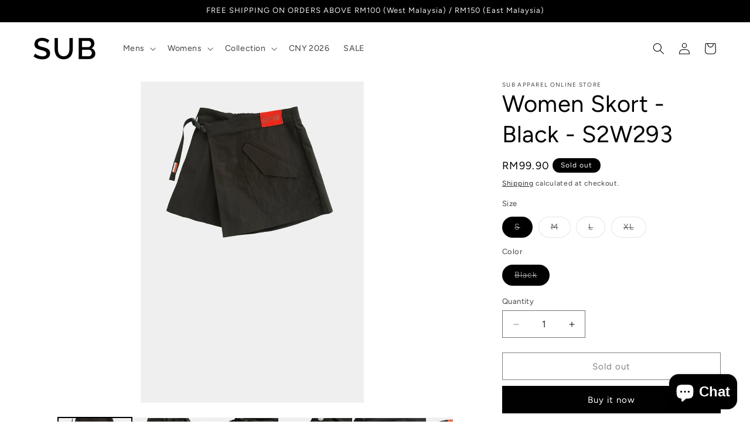

--- FILE ---
content_type: text/html; charset=utf-8
request_url: https://www.sub.com.my/products/women-skort-black-s2w293
body_size: 30925
content:
<!doctype html>
<html class="js" lang="en">
  <head>
    <meta charset="utf-8">
    <meta http-equiv="X-UA-Compatible" content="IE=edge">
    <meta name="viewport" content="width=device-width,initial-scale=1">
    <meta name="theme-color" content="">
    <link rel="canonical" href="https://www.sub.com.my/products/women-skort-black-s2w293"><link rel="icon" type="image/png" href="//www.sub.com.my/cdn/shop/files/SUB_FAVICON-01_11f72bee-9ac7-43f2-94ff-b2f036734d9b.png?crop=center&height=32&v=1738546674&width=32"><link rel="preconnect" href="https://fonts.shopifycdn.com" crossorigin><title>
      Women Skort - Black - S2W293
 &ndash; SUB Apparel Online Store</title>

    
      <meta name="description" content="Women Skort- Material: Polyester- Elastic Waist (Back)- Adjustable Buckle- 1 Front Patch Pocket , 1 Side Pocket - Slogan with &quot; RESERVED &quot; - Inside Button and Fastening Measurement in Inch:S : Waist: 27&quot;, Hip: 39&quot;, Length: 13.75&quot; M : Waist: 28.50&quot;, Hip: 40.50&quot;, Length: 13.75&quot;L : Waist: 30&quot;, Hip: 42&quot;, Length: 14.50&quot;XL :">
    

    

<meta property="og:site_name" content="SUB Apparel Online Store">
<meta property="og:url" content="https://www.sub.com.my/products/women-skort-black-s2w293">
<meta property="og:title" content="Women Skort - Black - S2W293">
<meta property="og:type" content="product">
<meta property="og:description" content="Women Skort- Material: Polyester- Elastic Waist (Back)- Adjustable Buckle- 1 Front Patch Pocket , 1 Side Pocket - Slogan with &quot; RESERVED &quot; - Inside Button and Fastening Measurement in Inch:S : Waist: 27&quot;, Hip: 39&quot;, Length: 13.75&quot; M : Waist: 28.50&quot;, Hip: 40.50&quot;, Length: 13.75&quot;L : Waist: 30&quot;, Hip: 42&quot;, Length: 14.50&quot;XL :"><meta property="og:image" content="http://www.sub.com.my/cdn/shop/products/FRONT_58776699-1ccc-4c99-b5d6-a53e9c247426.jpg?v=1652856778">
  <meta property="og:image:secure_url" content="https://www.sub.com.my/cdn/shop/products/FRONT_58776699-1ccc-4c99-b5d6-a53e9c247426.jpg?v=1652856778">
  <meta property="og:image:width" content="762">
  <meta property="og:image:height" content="1100"><meta property="og:price:amount" content="99.90">
  <meta property="og:price:currency" content="MYR"><meta name="twitter:card" content="summary_large_image">
<meta name="twitter:title" content="Women Skort - Black - S2W293">
<meta name="twitter:description" content="Women Skort- Material: Polyester- Elastic Waist (Back)- Adjustable Buckle- 1 Front Patch Pocket , 1 Side Pocket - Slogan with &quot; RESERVED &quot; - Inside Button and Fastening Measurement in Inch:S : Waist: 27&quot;, Hip: 39&quot;, Length: 13.75&quot; M : Waist: 28.50&quot;, Hip: 40.50&quot;, Length: 13.75&quot;L : Waist: 30&quot;, Hip: 42&quot;, Length: 14.50&quot;XL :">


    <script src="//www.sub.com.my/cdn/shop/t/65/assets/constants.js?v=132983761750457495441764323124" defer="defer"></script>
    <script src="//www.sub.com.my/cdn/shop/t/65/assets/pubsub.js?v=158357773527763999511764323124" defer="defer"></script>
    <script src="//www.sub.com.my/cdn/shop/t/65/assets/global.js?v=152862011079830610291764323124" defer="defer"></script>
    <script src="//www.sub.com.my/cdn/shop/t/65/assets/details-disclosure.js?v=13653116266235556501764323124" defer="defer"></script>
    <script src="//www.sub.com.my/cdn/shop/t/65/assets/details-modal.js?v=25581673532751508451764323124" defer="defer"></script>
    <script src="//www.sub.com.my/cdn/shop/t/65/assets/search-form.js?v=133129549252120666541764323124" defer="defer"></script><script src="//www.sub.com.my/cdn/shop/t/65/assets/animations.js?v=88693664871331136111764323124" defer="defer"></script><script>window.performance && window.performance.mark && window.performance.mark('shopify.content_for_header.start');</script><meta id="shopify-digital-wallet" name="shopify-digital-wallet" content="/27008532534/digital_wallets/dialog">
<link rel="alternate" type="application/json+oembed" href="https://www.sub.com.my/products/women-skort-black-s2w293.oembed">
<script async="async" src="/checkouts/internal/preloads.js?locale=en-MY"></script>
<script id="shopify-features" type="application/json">{"accessToken":"9fb95a436a51d57e3c63bb51b6690f1a","betas":["rich-media-storefront-analytics"],"domain":"www.sub.com.my","predictiveSearch":true,"shopId":27008532534,"locale":"en"}</script>
<script>var Shopify = Shopify || {};
Shopify.shop = "sub-concept-store.myshopify.com";
Shopify.locale = "en";
Shopify.currency = {"active":"MYR","rate":"1.0"};
Shopify.country = "MY";
Shopify.theme = {"name":"DECEMBER 2025 SMART CASUAL","id":182595780883,"schema_name":"Dawn","schema_version":"15.2.0","theme_store_id":887,"role":"main"};
Shopify.theme.handle = "null";
Shopify.theme.style = {"id":null,"handle":null};
Shopify.cdnHost = "www.sub.com.my/cdn";
Shopify.routes = Shopify.routes || {};
Shopify.routes.root = "/";</script>
<script type="module">!function(o){(o.Shopify=o.Shopify||{}).modules=!0}(window);</script>
<script>!function(o){function n(){var o=[];function n(){o.push(Array.prototype.slice.apply(arguments))}return n.q=o,n}var t=o.Shopify=o.Shopify||{};t.loadFeatures=n(),t.autoloadFeatures=n()}(window);</script>
<script id="shop-js-analytics" type="application/json">{"pageType":"product"}</script>
<script defer="defer" async type="module" src="//www.sub.com.my/cdn/shopifycloud/shop-js/modules/v2/client.init-shop-cart-sync_BT-GjEfc.en.esm.js"></script>
<script defer="defer" async type="module" src="//www.sub.com.my/cdn/shopifycloud/shop-js/modules/v2/chunk.common_D58fp_Oc.esm.js"></script>
<script defer="defer" async type="module" src="//www.sub.com.my/cdn/shopifycloud/shop-js/modules/v2/chunk.modal_xMitdFEc.esm.js"></script>
<script type="module">
  await import("//www.sub.com.my/cdn/shopifycloud/shop-js/modules/v2/client.init-shop-cart-sync_BT-GjEfc.en.esm.js");
await import("//www.sub.com.my/cdn/shopifycloud/shop-js/modules/v2/chunk.common_D58fp_Oc.esm.js");
await import("//www.sub.com.my/cdn/shopifycloud/shop-js/modules/v2/chunk.modal_xMitdFEc.esm.js");

  window.Shopify.SignInWithShop?.initShopCartSync?.({"fedCMEnabled":true,"windoidEnabled":true});

</script>
<script id="__st">var __st={"a":27008532534,"offset":28800,"reqid":"40647f39-5d5c-4208-91a5-fead855e1826-1769275552","pageurl":"www.sub.com.my\/products\/women-skort-black-s2w293","u":"3ff52925a811","p":"product","rtyp":"product","rid":6791508787254};</script>
<script>window.ShopifyPaypalV4VisibilityTracking = true;</script>
<script id="captcha-bootstrap">!function(){'use strict';const t='contact',e='account',n='new_comment',o=[[t,t],['blogs',n],['comments',n],[t,'customer']],c=[[e,'customer_login'],[e,'guest_login'],[e,'recover_customer_password'],[e,'create_customer']],r=t=>t.map((([t,e])=>`form[action*='/${t}']:not([data-nocaptcha='true']) input[name='form_type'][value='${e}']`)).join(','),a=t=>()=>t?[...document.querySelectorAll(t)].map((t=>t.form)):[];function s(){const t=[...o],e=r(t);return a(e)}const i='password',u='form_key',d=['recaptcha-v3-token','g-recaptcha-response','h-captcha-response',i],f=()=>{try{return window.sessionStorage}catch{return}},m='__shopify_v',_=t=>t.elements[u];function p(t,e,n=!1){try{const o=window.sessionStorage,c=JSON.parse(o.getItem(e)),{data:r}=function(t){const{data:e,action:n}=t;return t[m]||n?{data:e,action:n}:{data:t,action:n}}(c);for(const[e,n]of Object.entries(r))t.elements[e]&&(t.elements[e].value=n);n&&o.removeItem(e)}catch(o){console.error('form repopulation failed',{error:o})}}const l='form_type',E='cptcha';function T(t){t.dataset[E]=!0}const w=window,h=w.document,L='Shopify',v='ce_forms',y='captcha';let A=!1;((t,e)=>{const n=(g='f06e6c50-85a8-45c8-87d0-21a2b65856fe',I='https://cdn.shopify.com/shopifycloud/storefront-forms-hcaptcha/ce_storefront_forms_captcha_hcaptcha.v1.5.2.iife.js',D={infoText:'Protected by hCaptcha',privacyText:'Privacy',termsText:'Terms'},(t,e,n)=>{const o=w[L][v],c=o.bindForm;if(c)return c(t,g,e,D).then(n);var r;o.q.push([[t,g,e,D],n]),r=I,A||(h.body.append(Object.assign(h.createElement('script'),{id:'captcha-provider',async:!0,src:r})),A=!0)});var g,I,D;w[L]=w[L]||{},w[L][v]=w[L][v]||{},w[L][v].q=[],w[L][y]=w[L][y]||{},w[L][y].protect=function(t,e){n(t,void 0,e),T(t)},Object.freeze(w[L][y]),function(t,e,n,w,h,L){const[v,y,A,g]=function(t,e,n){const i=e?o:[],u=t?c:[],d=[...i,...u],f=r(d),m=r(i),_=r(d.filter((([t,e])=>n.includes(e))));return[a(f),a(m),a(_),s()]}(w,h,L),I=t=>{const e=t.target;return e instanceof HTMLFormElement?e:e&&e.form},D=t=>v().includes(t);t.addEventListener('submit',(t=>{const e=I(t);if(!e)return;const n=D(e)&&!e.dataset.hcaptchaBound&&!e.dataset.recaptchaBound,o=_(e),c=g().includes(e)&&(!o||!o.value);(n||c)&&t.preventDefault(),c&&!n&&(function(t){try{if(!f())return;!function(t){const e=f();if(!e)return;const n=_(t);if(!n)return;const o=n.value;o&&e.removeItem(o)}(t);const e=Array.from(Array(32),(()=>Math.random().toString(36)[2])).join('');!function(t,e){_(t)||t.append(Object.assign(document.createElement('input'),{type:'hidden',name:u})),t.elements[u].value=e}(t,e),function(t,e){const n=f();if(!n)return;const o=[...t.querySelectorAll(`input[type='${i}']`)].map((({name:t})=>t)),c=[...d,...o],r={};for(const[a,s]of new FormData(t).entries())c.includes(a)||(r[a]=s);n.setItem(e,JSON.stringify({[m]:1,action:t.action,data:r}))}(t,e)}catch(e){console.error('failed to persist form',e)}}(e),e.submit())}));const S=(t,e)=>{t&&!t.dataset[E]&&(n(t,e.some((e=>e===t))),T(t))};for(const o of['focusin','change'])t.addEventListener(o,(t=>{const e=I(t);D(e)&&S(e,y())}));const B=e.get('form_key'),M=e.get(l),P=B&&M;t.addEventListener('DOMContentLoaded',(()=>{const t=y();if(P)for(const e of t)e.elements[l].value===M&&p(e,B);[...new Set([...A(),...v().filter((t=>'true'===t.dataset.shopifyCaptcha))])].forEach((e=>S(e,t)))}))}(h,new URLSearchParams(w.location.search),n,t,e,['guest_login'])})(!0,!0)}();</script>
<script integrity="sha256-4kQ18oKyAcykRKYeNunJcIwy7WH5gtpwJnB7kiuLZ1E=" data-source-attribution="shopify.loadfeatures" defer="defer" src="//www.sub.com.my/cdn/shopifycloud/storefront/assets/storefront/load_feature-a0a9edcb.js" crossorigin="anonymous"></script>
<script data-source-attribution="shopify.dynamic_checkout.dynamic.init">var Shopify=Shopify||{};Shopify.PaymentButton=Shopify.PaymentButton||{isStorefrontPortableWallets:!0,init:function(){window.Shopify.PaymentButton.init=function(){};var t=document.createElement("script");t.src="https://www.sub.com.my/cdn/shopifycloud/portable-wallets/latest/portable-wallets.en.js",t.type="module",document.head.appendChild(t)}};
</script>
<script data-source-attribution="shopify.dynamic_checkout.buyer_consent">
  function portableWalletsHideBuyerConsent(e){var t=document.getElementById("shopify-buyer-consent"),n=document.getElementById("shopify-subscription-policy-button");t&&n&&(t.classList.add("hidden"),t.setAttribute("aria-hidden","true"),n.removeEventListener("click",e))}function portableWalletsShowBuyerConsent(e){var t=document.getElementById("shopify-buyer-consent"),n=document.getElementById("shopify-subscription-policy-button");t&&n&&(t.classList.remove("hidden"),t.removeAttribute("aria-hidden"),n.addEventListener("click",e))}window.Shopify?.PaymentButton&&(window.Shopify.PaymentButton.hideBuyerConsent=portableWalletsHideBuyerConsent,window.Shopify.PaymentButton.showBuyerConsent=portableWalletsShowBuyerConsent);
</script>
<script>
  function portableWalletsCleanup(e){e&&e.src&&console.error("Failed to load portable wallets script "+e.src);var t=document.querySelectorAll("shopify-accelerated-checkout .shopify-payment-button__skeleton, shopify-accelerated-checkout-cart .wallet-cart-button__skeleton"),e=document.getElementById("shopify-buyer-consent");for(let e=0;e<t.length;e++)t[e].remove();e&&e.remove()}function portableWalletsNotLoadedAsModule(e){e instanceof ErrorEvent&&"string"==typeof e.message&&e.message.includes("import.meta")&&"string"==typeof e.filename&&e.filename.includes("portable-wallets")&&(window.removeEventListener("error",portableWalletsNotLoadedAsModule),window.Shopify.PaymentButton.failedToLoad=e,"loading"===document.readyState?document.addEventListener("DOMContentLoaded",window.Shopify.PaymentButton.init):window.Shopify.PaymentButton.init())}window.addEventListener("error",portableWalletsNotLoadedAsModule);
</script>

<script type="module" src="https://www.sub.com.my/cdn/shopifycloud/portable-wallets/latest/portable-wallets.en.js" onError="portableWalletsCleanup(this)" crossorigin="anonymous"></script>
<script nomodule>
  document.addEventListener("DOMContentLoaded", portableWalletsCleanup);
</script>

<link id="shopify-accelerated-checkout-styles" rel="stylesheet" media="screen" href="https://www.sub.com.my/cdn/shopifycloud/portable-wallets/latest/accelerated-checkout-backwards-compat.css" crossorigin="anonymous">
<style id="shopify-accelerated-checkout-cart">
        #shopify-buyer-consent {
  margin-top: 1em;
  display: inline-block;
  width: 100%;
}

#shopify-buyer-consent.hidden {
  display: none;
}

#shopify-subscription-policy-button {
  background: none;
  border: none;
  padding: 0;
  text-decoration: underline;
  font-size: inherit;
  cursor: pointer;
}

#shopify-subscription-policy-button::before {
  box-shadow: none;
}

      </style>
<script id="sections-script" data-sections="header" defer="defer" src="//www.sub.com.my/cdn/shop/t/65/compiled_assets/scripts.js?v=6857"></script>
<script>window.performance && window.performance.mark && window.performance.mark('shopify.content_for_header.end');</script>


    <style data-shopify>
      @font-face {
  font-family: Figtree;
  font-weight: 400;
  font-style: normal;
  font-display: swap;
  src: url("//www.sub.com.my/cdn/fonts/figtree/figtree_n4.3c0838aba1701047e60be6a99a1b0a40ce9b8419.woff2") format("woff2"),
       url("//www.sub.com.my/cdn/fonts/figtree/figtree_n4.c0575d1db21fc3821f17fd6617d3dee552312137.woff") format("woff");
}

      @font-face {
  font-family: Figtree;
  font-weight: 700;
  font-style: normal;
  font-display: swap;
  src: url("//www.sub.com.my/cdn/fonts/figtree/figtree_n7.2fd9bfe01586148e644724096c9d75e8c7a90e55.woff2") format("woff2"),
       url("//www.sub.com.my/cdn/fonts/figtree/figtree_n7.ea05de92d862f9594794ab281c4c3a67501ef5fc.woff") format("woff");
}

      @font-face {
  font-family: Figtree;
  font-weight: 400;
  font-style: italic;
  font-display: swap;
  src: url("//www.sub.com.my/cdn/fonts/figtree/figtree_i4.89f7a4275c064845c304a4cf8a4a586060656db2.woff2") format("woff2"),
       url("//www.sub.com.my/cdn/fonts/figtree/figtree_i4.6f955aaaafc55a22ffc1f32ecf3756859a5ad3e2.woff") format("woff");
}

      @font-face {
  font-family: Figtree;
  font-weight: 700;
  font-style: italic;
  font-display: swap;
  src: url("//www.sub.com.my/cdn/fonts/figtree/figtree_i7.06add7096a6f2ab742e09ec7e498115904eda1fe.woff2") format("woff2"),
       url("//www.sub.com.my/cdn/fonts/figtree/figtree_i7.ee584b5fcaccdbb5518c0228158941f8df81b101.woff") format("woff");
}

      @font-face {
  font-family: Figtree;
  font-weight: 400;
  font-style: normal;
  font-display: swap;
  src: url("//www.sub.com.my/cdn/fonts/figtree/figtree_n4.3c0838aba1701047e60be6a99a1b0a40ce9b8419.woff2") format("woff2"),
       url("//www.sub.com.my/cdn/fonts/figtree/figtree_n4.c0575d1db21fc3821f17fd6617d3dee552312137.woff") format("woff");
}


      
        :root,
        .color-scheme-1 {
          --color-background: 255,255,255;
        
          --gradient-background: #ffffff;
        

        

        --color-foreground: 0,0,0;
        --color-background-contrast: 191,191,191;
        --color-shadow: 0,0,0;
        --color-button: 0,0,0;
        --color-button-text: 255,255,255;
        --color-secondary-button: 255,255,255;
        --color-secondary-button-text: 0,0,0;
        --color-link: 0,0,0;
        --color-badge-foreground: 0,0,0;
        --color-badge-background: 255,255,255;
        --color-badge-border: 0,0,0;
        --payment-terms-background-color: rgb(255 255 255);
      }
      
        
        .color-scheme-2 {
          --color-background: 240,240,243;
        
          --gradient-background: #f0f0f3;
        

        

        --color-foreground: 0,0,0;
        --color-background-contrast: 169,169,186;
        --color-shadow: 0,0,0;
        --color-button: 0,0,0;
        --color-button-text: 240,240,243;
        --color-secondary-button: 240,240,243;
        --color-secondary-button-text: 0,0,0;
        --color-link: 0,0,0;
        --color-badge-foreground: 0,0,0;
        --color-badge-background: 240,240,243;
        --color-badge-border: 0,0,0;
        --payment-terms-background-color: rgb(240 240 243);
      }
      
        
        .color-scheme-3 {
          --color-background: 0,0,0;
        
          --gradient-background: #000000;
        

        

        --color-foreground: 255,255,255;
        --color-background-contrast: 128,128,128;
        --color-shadow: 0,0,0;
        --color-button: 255,255,255;
        --color-button-text: 0,0,0;
        --color-secondary-button: 0,0,0;
        --color-secondary-button-text: 255,255,255;
        --color-link: 255,255,255;
        --color-badge-foreground: 255,255,255;
        --color-badge-background: 0,0,0;
        --color-badge-border: 255,255,255;
        --payment-terms-background-color: rgb(0 0 0);
      }
      
        
        .color-scheme-4 {
          --color-background: 0,0,0;
        
          --gradient-background: #000000;
        

        

        --color-foreground: 240,240,243;
        --color-background-contrast: 128,128,128;
        --color-shadow: 0,0,0;
        --color-button: 240,240,243;
        --color-button-text: 0,0,0;
        --color-secondary-button: 0,0,0;
        --color-secondary-button-text: 240,240,243;
        --color-link: 240,240,243;
        --color-badge-foreground: 240,240,243;
        --color-badge-background: 0,0,0;
        --color-badge-border: 240,240,243;
        --payment-terms-background-color: rgb(0 0 0);
      }
      
        
        .color-scheme-5 {
          --color-background: 51,79,180;
        
          --gradient-background: #334fb4;
        

        

        --color-foreground: 255,255,255;
        --color-background-contrast: 23,35,81;
        --color-shadow: 18,18,18;
        --color-button: 255,255,255;
        --color-button-text: 51,79,180;
        --color-secondary-button: 51,79,180;
        --color-secondary-button-text: 255,255,255;
        --color-link: 255,255,255;
        --color-badge-foreground: 255,255,255;
        --color-badge-background: 51,79,180;
        --color-badge-border: 255,255,255;
        --payment-terms-background-color: rgb(51 79 180);
      }
      

      body, .color-scheme-1, .color-scheme-2, .color-scheme-3, .color-scheme-4, .color-scheme-5 {
        color: rgba(var(--color-foreground), 0.75);
        background-color: rgb(var(--color-background));
      }

      :root {
        --font-body-family: Figtree, sans-serif;
        --font-body-style: normal;
        --font-body-weight: 400;
        --font-body-weight-bold: 700;

        --font-heading-family: Figtree, sans-serif;
        --font-heading-style: normal;
        --font-heading-weight: 400;

        --font-body-scale: 1.0;
        --font-heading-scale: 1.0;

        --media-padding: px;
        --media-border-opacity: 0.05;
        --media-border-width: 1px;
        --media-radius: 0px;
        --media-shadow-opacity: 0.0;
        --media-shadow-horizontal-offset: 0px;
        --media-shadow-vertical-offset: 4px;
        --media-shadow-blur-radius: 5px;
        --media-shadow-visible: 0;

        --page-width: 160rem;
        --page-width-margin: 0rem;

        --product-card-image-padding: 0.0rem;
        --product-card-corner-radius: 0.0rem;
        --product-card-text-alignment: left;
        --product-card-border-width: 0.0rem;
        --product-card-border-opacity: 0.1;
        --product-card-shadow-opacity: 0.0;
        --product-card-shadow-visible: 0;
        --product-card-shadow-horizontal-offset: 0.0rem;
        --product-card-shadow-vertical-offset: 0.4rem;
        --product-card-shadow-blur-radius: 0.5rem;

        --collection-card-image-padding: 0.0rem;
        --collection-card-corner-radius: 0.0rem;
        --collection-card-text-alignment: left;
        --collection-card-border-width: 0.0rem;
        --collection-card-border-opacity: 0.1;
        --collection-card-shadow-opacity: 0.0;
        --collection-card-shadow-visible: 0;
        --collection-card-shadow-horizontal-offset: 0.0rem;
        --collection-card-shadow-vertical-offset: 0.4rem;
        --collection-card-shadow-blur-radius: 0.5rem;

        --blog-card-image-padding: 0.0rem;
        --blog-card-corner-radius: 0.0rem;
        --blog-card-text-alignment: left;
        --blog-card-border-width: 0.0rem;
        --blog-card-border-opacity: 0.1;
        --blog-card-shadow-opacity: 0.0;
        --blog-card-shadow-visible: 0;
        --blog-card-shadow-horizontal-offset: 0.0rem;
        --blog-card-shadow-vertical-offset: 0.4rem;
        --blog-card-shadow-blur-radius: 0.5rem;

        --badge-corner-radius: 4.0rem;

        --popup-border-width: 1px;
        --popup-border-opacity: 0.1;
        --popup-corner-radius: 0px;
        --popup-shadow-opacity: 0.05;
        --popup-shadow-horizontal-offset: 0px;
        --popup-shadow-vertical-offset: 4px;
        --popup-shadow-blur-radius: 5px;

        --drawer-border-width: 1px;
        --drawer-border-opacity: 0.1;
        --drawer-shadow-opacity: 0.0;
        --drawer-shadow-horizontal-offset: 0px;
        --drawer-shadow-vertical-offset: 4px;
        --drawer-shadow-blur-radius: 5px;

        --spacing-sections-desktop: 0px;
        --spacing-sections-mobile: 0px;

        --grid-desktop-vertical-spacing: 12px;
        --grid-desktop-horizontal-spacing: 12px;
        --grid-mobile-vertical-spacing: 6px;
        --grid-mobile-horizontal-spacing: 6px;

        --text-boxes-border-opacity: 0.1;
        --text-boxes-border-width: 0px;
        --text-boxes-radius: 0px;
        --text-boxes-shadow-opacity: 0.0;
        --text-boxes-shadow-visible: 0;
        --text-boxes-shadow-horizontal-offset: 0px;
        --text-boxes-shadow-vertical-offset: 4px;
        --text-boxes-shadow-blur-radius: 5px;

        --buttons-radius: 0px;
        --buttons-radius-outset: 0px;
        --buttons-border-width: 1px;
        --buttons-border-opacity: 1.0;
        --buttons-shadow-opacity: 0.0;
        --buttons-shadow-visible: 0;
        --buttons-shadow-horizontal-offset: 0px;
        --buttons-shadow-vertical-offset: 4px;
        --buttons-shadow-blur-radius: 5px;
        --buttons-border-offset: 0px;

        --inputs-radius: 0px;
        --inputs-border-width: 1px;
        --inputs-border-opacity: 0.55;
        --inputs-shadow-opacity: 0.0;
        --inputs-shadow-horizontal-offset: 0px;
        --inputs-margin-offset: 0px;
        --inputs-shadow-vertical-offset: 0px;
        --inputs-shadow-blur-radius: 5px;
        --inputs-radius-outset: 0px;

        --variant-pills-radius: 40px;
        --variant-pills-border-width: 1px;
        --variant-pills-border-opacity: 0.55;
        --variant-pills-shadow-opacity: 0.0;
        --variant-pills-shadow-horizontal-offset: 0px;
        --variant-pills-shadow-vertical-offset: 4px;
        --variant-pills-shadow-blur-radius: 5px;
      }

      *,
      *::before,
      *::after {
        box-sizing: inherit;
      }

      html {
        box-sizing: border-box;
        font-size: calc(var(--font-body-scale) * 62.5%);
        height: 100%;
      }

      body {
        display: grid;
        grid-template-rows: auto auto 1fr auto;
        grid-template-columns: 100%;
        min-height: 100%;
        margin: 0;
        font-size: 1.5rem;
        letter-spacing: 0.06rem;
        line-height: calc(1 + 0.8 / var(--font-body-scale));
        font-family: var(--font-body-family);
        font-style: var(--font-body-style);
        font-weight: var(--font-body-weight);
      }

      @media screen and (min-width: 750px) {
        body {
          font-size: 1.6rem;
        }
      }
    </style>

    <link href="//www.sub.com.my/cdn/shop/t/65/assets/base.css?v=53564270997311835041764323124" rel="stylesheet" type="text/css" media="all" />
    <link rel="stylesheet" href="//www.sub.com.my/cdn/shop/t/65/assets/component-cart-items.css?v=123238115697927560811764323124" media="print" onload="this.media='all'">
      <link rel="preload" as="font" href="//www.sub.com.my/cdn/fonts/figtree/figtree_n4.3c0838aba1701047e60be6a99a1b0a40ce9b8419.woff2" type="font/woff2" crossorigin>
      

      <link rel="preload" as="font" href="//www.sub.com.my/cdn/fonts/figtree/figtree_n4.3c0838aba1701047e60be6a99a1b0a40ce9b8419.woff2" type="font/woff2" crossorigin>
      
<link href="//www.sub.com.my/cdn/shop/t/65/assets/component-localization-form.css?v=170315343355214948141764323124" rel="stylesheet" type="text/css" media="all" />
      <script src="//www.sub.com.my/cdn/shop/t/65/assets/localization-form.js?v=144176611646395275351764323124" defer="defer"></script><link
        rel="stylesheet"
        href="//www.sub.com.my/cdn/shop/t/65/assets/component-predictive-search.css?v=118923337488134913561764323124"
        media="print"
        onload="this.media='all'"
      ><script>
      if (Shopify.designMode) {
        document.documentElement.classList.add('shopify-design-mode');
      }
    </script>
  <!-- BEGIN app block: shopify://apps/sales-discounts/blocks/sale-labels/29205fb1-2e68-4d81-a905-d828a51c8413 --><style>#Product-Slider>div+div .hc-sale-tag,.Product__Gallery--stack .Product__SlideItem+.Product__SlideItem .hc-sale-tag,.\#product-card-badge.\@type\:sale,.badge--on-sale,.badge--onsale,.badge.color-sale,.badge.onsale,.flag.sale,.grid-product__on-sale,.grid-product__tag--sale,.hc-sale-tag+.ProductItem__Wrapper .ProductItem__Label,.hc-sale-tag+.badge__container,.hc-sale-tag+.card__inner .badge,.hc-sale-tag+.card__inner+.card__content .card__badge,.hc-sale-tag+link+.card-wrapper .card__badge,.hc-sale-tag+.card__wrapper .card__badge,.hc-sale-tag+.image-wrapper .product-item__badge,.hc-sale-tag+.product--labels,.hc-sale-tag+.product-item__image-wrapper .product-item__label-list,.hc-sale-tag+a .label,.hc-sale-tag+img+.product-item__meta+.product-item__badge,.label .overlay-sale,.lbl.on-sale,.media-column+.media-column .hc-sale-tag,.price__badge-sale,.product-badge--sale,.product-badge__sale,.product-card__label--sale,.product-item__badge--sale,.product-label--on-sale,.product-label--sale,.product-label.sale,.product__badge--sale,.product__badge__item--sale,.product__media-icon,.productitem__badge--sale,.sale-badge,.sale-box,.sale-item.icn,.sale-sticker,.sale_banner,.theme-img+.theme-img .hc-sale-tag,.hc-sale-tag+a+.badge,.hc-sale-tag+div .badge{display:none!important}.facets__display{z-index:3!important}.indiv-product .hc-sale-tag,.product-item--with-hover-swatches .hc-sale-tag,.product-recommendations .hc-sale-tag{z-index:3}#Product-Slider .hc-sale-tag{z-index:6}.product-holder .hc-sale-tag{z-index:9}.apply-gallery-animation .hc-product-page{z-index:10}.product-card.relative.flex.flex-col .hc-sale-tag{z-index:21}@media only screen and (min-width:750px){.product-gallery-item+.product-gallery-item .hc-sale-tag,.product__slide+.product__slide .hc-sale-tag,.yv-product-slider-item+.yv-product-slider-item .hc-sale-tag{display:none!important}}@media (min-width:960px){.product__media-item+.product__media-item .hc-sale-tag,.splide__slide+.splide__slide .hc-sale-tag{display:none!important}}
</style>
<script>
  let hcSaleLabelSettings = {
    domain: "sub-concept-store.myshopify.com",
    variants: [{"id":40125610590262,"title":"S \/ Black","option1":"S","option2":"Black","option3":null,"sku":"MTBSK-S2W293-BLK-S","requires_shipping":true,"taxable":false,"featured_image":null,"available":false,"name":"Women Skort - Black - S2W293 - S \/ Black","public_title":"S \/ Black","options":["S","Black"],"price":9990,"weight":0,"compare_at_price":null,"inventory_management":"shopify","barcode":"","requires_selling_plan":false,"selling_plan_allocations":[]},{"id":40125610623030,"title":"M \/ Black","option1":"M","option2":"Black","option3":null,"sku":"MTBSK-S2W293-BLK-M","requires_shipping":true,"taxable":false,"featured_image":null,"available":false,"name":"Women Skort - Black - S2W293 - M \/ Black","public_title":"M \/ Black","options":["M","Black"],"price":9990,"weight":0,"compare_at_price":null,"inventory_management":"shopify","barcode":"","requires_selling_plan":false,"selling_plan_allocations":[]},{"id":40125610655798,"title":"L \/ Black","option1":"L","option2":"Black","option3":null,"sku":"MTBSK-S2W293-BLK-L","requires_shipping":true,"taxable":false,"featured_image":null,"available":false,"name":"Women Skort - Black - S2W293 - L \/ Black","public_title":"L \/ Black","options":["L","Black"],"price":9990,"weight":0,"compare_at_price":null,"inventory_management":"shopify","barcode":"","requires_selling_plan":false,"selling_plan_allocations":[]},{"id":40125610688566,"title":"XL \/ Black","option1":"XL","option2":"Black","option3":null,"sku":"MTBSK-S2W293-BLK-XL","requires_shipping":true,"taxable":false,"featured_image":null,"available":false,"name":"Women Skort - Black - S2W293 - XL \/ Black","public_title":"XL \/ Black","options":["XL","Black"],"price":9990,"weight":0,"compare_at_price":null,"inventory_management":"shopify","barcode":"","requires_selling_plan":false,"selling_plan_allocations":[]}],
    selectedVariant: {"id":40125610590262,"title":"S \/ Black","option1":"S","option2":"Black","option3":null,"sku":"MTBSK-S2W293-BLK-S","requires_shipping":true,"taxable":false,"featured_image":null,"available":false,"name":"Women Skort - Black - S2W293 - S \/ Black","public_title":"S \/ Black","options":["S","Black"],"price":9990,"weight":0,"compare_at_price":null,"inventory_management":"shopify","barcode":"","requires_selling_plan":false,"selling_plan_allocations":[]},
    productPageImages: ["\/\/www.sub.com.my\/cdn\/shop\/products\/FRONT_58776699-1ccc-4c99-b5d6-a53e9c247426.jpg?v=1652856778","\/\/www.sub.com.my\/cdn\/shop\/products\/BACK_f495092f-21e9-4457-9aaa-f408260f63d2.jpg?v=1652856778","\/\/www.sub.com.my\/cdn\/shop\/products\/CLOSEUP_919ddcfa-4677-4d99-a412-e1486f48e988.jpg?v=1652856779","\/\/www.sub.com.my\/cdn\/shop\/products\/DETAIL1.jpg?v=1652856779","\/\/www.sub.com.my\/cdn\/shop\/products\/DETAIL_10eb35b3-1f22-42ab-97b3-f17e6696c41e.jpg?v=1652856779","\/\/www.sub.com.my\/cdn\/shop\/products\/CLOSEUP1_6edaf2f4-e33b-49d0-865a-b949dfd7fce2.jpg?v=1652856778"],
    
  }
</script>
<style>.hc-sale-tag{z-index:2;display:inline-block;width:auto;height:26px;background:#fb485e;position:absolute!important;left:0;top:0;color:#fff;font-size:14px;font-weight:700;line-height:26px;padding:0 10px;}.hc-sale-tag{background:#e7090b!important;color:#ffffff!important;}.hc-sale-tag span{color:#ffffff!important}.hc-sale-tag span:before{content:"-"}</style><script>document.addEventListener("DOMContentLoaded",function(){"undefined"!=typeof hcVariants&&function(e){function t(e,t,a){return function(){if(a)return t.apply(this,arguments),e.apply(this,arguments);var n=e.apply(this,arguments);return t.apply(this,arguments),n}}var a=null;function n(){var t=window.location.search.replace(/.*variant=(\d+).*/,"$1");t&&t!=a&&(a=t,e(t))}window.history.pushState=t(history.pushState,n),window.history.replaceState=t(history.replaceState,n),window.addEventListener("popstate",n)}(function(e){let t=null;for(var a=0;a<hcVariants.length;a++)if(hcVariants[a].id==e){t=hcVariants[a];var n=document.querySelectorAll(".hc-product-page.hc-sale-tag");if(t.compare_at_price&&t.compare_at_price>t.price){var r=100*(t.compare_at_price-t.price)/t.compare_at_price;if(null!=r)for(a=0;a<n.length;a++)n[a].childNodes[0].textContent=r.toFixed(0)+"%",n[a].style.display="block";else for(a=0;a<n.length;a++)n[a].style.display="none"}else for(a=0;a<n.length;a++)n[a].style.display="none";break}})});</script> 


<!-- END app block --><!-- BEGIN app block: shopify://apps/pagefly-page-builder/blocks/app-embed/83e179f7-59a0-4589-8c66-c0dddf959200 -->

<!-- BEGIN app snippet: pagefly-cro-ab-testing-main -->







<script>
  ;(function () {
    const url = new URL(window.location)
    const viewParam = url.searchParams.get('view')
    if (viewParam && viewParam.includes('variant-pf-')) {
      url.searchParams.set('pf_v', viewParam)
      url.searchParams.delete('view')
      window.history.replaceState({}, '', url)
    }
  })()
</script>



<script type='module'>
  
  window.PAGEFLY_CRO = window.PAGEFLY_CRO || {}

  window.PAGEFLY_CRO['data_debug'] = {
    original_template_suffix: "all_products",
    allow_ab_test: false,
    ab_test_start_time: 0,
    ab_test_end_time: 0,
    today_date_time: 1769275553000,
  }
  window.PAGEFLY_CRO['GA4'] = { enabled: false}
</script>

<!-- END app snippet -->








  <script src='https://cdn.shopify.com/extensions/019bb4f9-aed6-78a3-be91-e9d44663e6bf/pagefly-page-builder-215/assets/pagefly-helper.js' defer='defer'></script>

  <script src='https://cdn.shopify.com/extensions/019bb4f9-aed6-78a3-be91-e9d44663e6bf/pagefly-page-builder-215/assets/pagefly-general-helper.js' defer='defer'></script>

  <script src='https://cdn.shopify.com/extensions/019bb4f9-aed6-78a3-be91-e9d44663e6bf/pagefly-page-builder-215/assets/pagefly-snap-slider.js' defer='defer'></script>

  <script src='https://cdn.shopify.com/extensions/019bb4f9-aed6-78a3-be91-e9d44663e6bf/pagefly-page-builder-215/assets/pagefly-slideshow-v3.js' defer='defer'></script>

  <script src='https://cdn.shopify.com/extensions/019bb4f9-aed6-78a3-be91-e9d44663e6bf/pagefly-page-builder-215/assets/pagefly-slideshow-v4.js' defer='defer'></script>

  <script src='https://cdn.shopify.com/extensions/019bb4f9-aed6-78a3-be91-e9d44663e6bf/pagefly-page-builder-215/assets/pagefly-glider.js' defer='defer'></script>

  <script src='https://cdn.shopify.com/extensions/019bb4f9-aed6-78a3-be91-e9d44663e6bf/pagefly-page-builder-215/assets/pagefly-slideshow-v1-v2.js' defer='defer'></script>

  <script src='https://cdn.shopify.com/extensions/019bb4f9-aed6-78a3-be91-e9d44663e6bf/pagefly-page-builder-215/assets/pagefly-product-media.js' defer='defer'></script>

  <script src='https://cdn.shopify.com/extensions/019bb4f9-aed6-78a3-be91-e9d44663e6bf/pagefly-page-builder-215/assets/pagefly-product.js' defer='defer'></script>


<script id='pagefly-helper-data' type='application/json'>
  {
    "page_optimization": {
      "assets_prefetching": false
    },
    "elements_asset_mapper": {
      "Accordion": "https://cdn.shopify.com/extensions/019bb4f9-aed6-78a3-be91-e9d44663e6bf/pagefly-page-builder-215/assets/pagefly-accordion.js",
      "Accordion3": "https://cdn.shopify.com/extensions/019bb4f9-aed6-78a3-be91-e9d44663e6bf/pagefly-page-builder-215/assets/pagefly-accordion3.js",
      "CountDown": "https://cdn.shopify.com/extensions/019bb4f9-aed6-78a3-be91-e9d44663e6bf/pagefly-page-builder-215/assets/pagefly-countdown.js",
      "GMap1": "https://cdn.shopify.com/extensions/019bb4f9-aed6-78a3-be91-e9d44663e6bf/pagefly-page-builder-215/assets/pagefly-gmap.js",
      "GMap2": "https://cdn.shopify.com/extensions/019bb4f9-aed6-78a3-be91-e9d44663e6bf/pagefly-page-builder-215/assets/pagefly-gmap.js",
      "GMapBasicV2": "https://cdn.shopify.com/extensions/019bb4f9-aed6-78a3-be91-e9d44663e6bf/pagefly-page-builder-215/assets/pagefly-gmap.js",
      "GMapAdvancedV2": "https://cdn.shopify.com/extensions/019bb4f9-aed6-78a3-be91-e9d44663e6bf/pagefly-page-builder-215/assets/pagefly-gmap.js",
      "HTML.Video": "https://cdn.shopify.com/extensions/019bb4f9-aed6-78a3-be91-e9d44663e6bf/pagefly-page-builder-215/assets/pagefly-htmlvideo.js",
      "HTML.Video2": "https://cdn.shopify.com/extensions/019bb4f9-aed6-78a3-be91-e9d44663e6bf/pagefly-page-builder-215/assets/pagefly-htmlvideo2.js",
      "HTML.Video3": "https://cdn.shopify.com/extensions/019bb4f9-aed6-78a3-be91-e9d44663e6bf/pagefly-page-builder-215/assets/pagefly-htmlvideo2.js",
      "BackgroundVideo": "https://cdn.shopify.com/extensions/019bb4f9-aed6-78a3-be91-e9d44663e6bf/pagefly-page-builder-215/assets/pagefly-htmlvideo2.js",
      "Instagram": "https://cdn.shopify.com/extensions/019bb4f9-aed6-78a3-be91-e9d44663e6bf/pagefly-page-builder-215/assets/pagefly-instagram.js",
      "Instagram2": "https://cdn.shopify.com/extensions/019bb4f9-aed6-78a3-be91-e9d44663e6bf/pagefly-page-builder-215/assets/pagefly-instagram.js",
      "Insta3": "https://cdn.shopify.com/extensions/019bb4f9-aed6-78a3-be91-e9d44663e6bf/pagefly-page-builder-215/assets/pagefly-instagram3.js",
      "Tabs": "https://cdn.shopify.com/extensions/019bb4f9-aed6-78a3-be91-e9d44663e6bf/pagefly-page-builder-215/assets/pagefly-tab.js",
      "Tabs3": "https://cdn.shopify.com/extensions/019bb4f9-aed6-78a3-be91-e9d44663e6bf/pagefly-page-builder-215/assets/pagefly-tab3.js",
      "ProductBox": "https://cdn.shopify.com/extensions/019bb4f9-aed6-78a3-be91-e9d44663e6bf/pagefly-page-builder-215/assets/pagefly-cart.js",
      "FBPageBox2": "https://cdn.shopify.com/extensions/019bb4f9-aed6-78a3-be91-e9d44663e6bf/pagefly-page-builder-215/assets/pagefly-facebook.js",
      "FBLikeButton2": "https://cdn.shopify.com/extensions/019bb4f9-aed6-78a3-be91-e9d44663e6bf/pagefly-page-builder-215/assets/pagefly-facebook.js",
      "TwitterFeed2": "https://cdn.shopify.com/extensions/019bb4f9-aed6-78a3-be91-e9d44663e6bf/pagefly-page-builder-215/assets/pagefly-twitter.js",
      "Paragraph4": "https://cdn.shopify.com/extensions/019bb4f9-aed6-78a3-be91-e9d44663e6bf/pagefly-page-builder-215/assets/pagefly-paragraph4.js",

      "AliReviews": "https://cdn.shopify.com/extensions/019bb4f9-aed6-78a3-be91-e9d44663e6bf/pagefly-page-builder-215/assets/pagefly-3rd-elements.js",
      "BackInStock": "https://cdn.shopify.com/extensions/019bb4f9-aed6-78a3-be91-e9d44663e6bf/pagefly-page-builder-215/assets/pagefly-3rd-elements.js",
      "GloboBackInStock": "https://cdn.shopify.com/extensions/019bb4f9-aed6-78a3-be91-e9d44663e6bf/pagefly-page-builder-215/assets/pagefly-3rd-elements.js",
      "GrowaveWishlist": "https://cdn.shopify.com/extensions/019bb4f9-aed6-78a3-be91-e9d44663e6bf/pagefly-page-builder-215/assets/pagefly-3rd-elements.js",
      "InfiniteOptionsShopPad": "https://cdn.shopify.com/extensions/019bb4f9-aed6-78a3-be91-e9d44663e6bf/pagefly-page-builder-215/assets/pagefly-3rd-elements.js",
      "InkybayProductPersonalizer": "https://cdn.shopify.com/extensions/019bb4f9-aed6-78a3-be91-e9d44663e6bf/pagefly-page-builder-215/assets/pagefly-3rd-elements.js",
      "LimeSpot": "https://cdn.shopify.com/extensions/019bb4f9-aed6-78a3-be91-e9d44663e6bf/pagefly-page-builder-215/assets/pagefly-3rd-elements.js",
      "Loox": "https://cdn.shopify.com/extensions/019bb4f9-aed6-78a3-be91-e9d44663e6bf/pagefly-page-builder-215/assets/pagefly-3rd-elements.js",
      "Opinew": "https://cdn.shopify.com/extensions/019bb4f9-aed6-78a3-be91-e9d44663e6bf/pagefly-page-builder-215/assets/pagefly-3rd-elements.js",
      "Powr": "https://cdn.shopify.com/extensions/019bb4f9-aed6-78a3-be91-e9d44663e6bf/pagefly-page-builder-215/assets/pagefly-3rd-elements.js",
      "ProductReviews": "https://cdn.shopify.com/extensions/019bb4f9-aed6-78a3-be91-e9d44663e6bf/pagefly-page-builder-215/assets/pagefly-3rd-elements.js",
      "PushOwl": "https://cdn.shopify.com/extensions/019bb4f9-aed6-78a3-be91-e9d44663e6bf/pagefly-page-builder-215/assets/pagefly-3rd-elements.js",
      "ReCharge": "https://cdn.shopify.com/extensions/019bb4f9-aed6-78a3-be91-e9d44663e6bf/pagefly-page-builder-215/assets/pagefly-3rd-elements.js",
      "Rivyo": "https://cdn.shopify.com/extensions/019bb4f9-aed6-78a3-be91-e9d44663e6bf/pagefly-page-builder-215/assets/pagefly-3rd-elements.js",
      "TrackingMore": "https://cdn.shopify.com/extensions/019bb4f9-aed6-78a3-be91-e9d44663e6bf/pagefly-page-builder-215/assets/pagefly-3rd-elements.js",
      "Vitals": "https://cdn.shopify.com/extensions/019bb4f9-aed6-78a3-be91-e9d44663e6bf/pagefly-page-builder-215/assets/pagefly-3rd-elements.js",
      "Wiser": "https://cdn.shopify.com/extensions/019bb4f9-aed6-78a3-be91-e9d44663e6bf/pagefly-page-builder-215/assets/pagefly-3rd-elements.js"
    },
    "custom_elements_mapper": {
      "pf-click-action-element": "https://cdn.shopify.com/extensions/019bb4f9-aed6-78a3-be91-e9d44663e6bf/pagefly-page-builder-215/assets/pagefly-click-action-element.js",
      "pf-dialog-element": "https://cdn.shopify.com/extensions/019bb4f9-aed6-78a3-be91-e9d44663e6bf/pagefly-page-builder-215/assets/pagefly-dialog-element.js"
    }
  }
</script>


<!-- END app block --><script src="https://cdn.shopify.com/extensions/e8878072-2f6b-4e89-8082-94b04320908d/inbox-1254/assets/inbox-chat-loader.js" type="text/javascript" defer="defer"></script>
<script src="https://cdn.shopify.com/extensions/019bbca0-fcf5-7f6c-8590-d768dd0bcdd7/sdm-extensions-56/assets/hc-sale-labels.min.js" type="text/javascript" defer="defer"></script>
<link href="https://monorail-edge.shopifysvc.com" rel="dns-prefetch">
<script>(function(){if ("sendBeacon" in navigator && "performance" in window) {try {var session_token_from_headers = performance.getEntriesByType('navigation')[0].serverTiming.find(x => x.name == '_s').description;} catch {var session_token_from_headers = undefined;}var session_cookie_matches = document.cookie.match(/_shopify_s=([^;]*)/);var session_token_from_cookie = session_cookie_matches && session_cookie_matches.length === 2 ? session_cookie_matches[1] : "";var session_token = session_token_from_headers || session_token_from_cookie || "";function handle_abandonment_event(e) {var entries = performance.getEntries().filter(function(entry) {return /monorail-edge.shopifysvc.com/.test(entry.name);});if (!window.abandonment_tracked && entries.length === 0) {window.abandonment_tracked = true;var currentMs = Date.now();var navigation_start = performance.timing.navigationStart;var payload = {shop_id: 27008532534,url: window.location.href,navigation_start,duration: currentMs - navigation_start,session_token,page_type: "product"};window.navigator.sendBeacon("https://monorail-edge.shopifysvc.com/v1/produce", JSON.stringify({schema_id: "online_store_buyer_site_abandonment/1.1",payload: payload,metadata: {event_created_at_ms: currentMs,event_sent_at_ms: currentMs}}));}}window.addEventListener('pagehide', handle_abandonment_event);}}());</script>
<script id="web-pixels-manager-setup">(function e(e,d,r,n,o){if(void 0===o&&(o={}),!Boolean(null===(a=null===(i=window.Shopify)||void 0===i?void 0:i.analytics)||void 0===a?void 0:a.replayQueue)){var i,a;window.Shopify=window.Shopify||{};var t=window.Shopify;t.analytics=t.analytics||{};var s=t.analytics;s.replayQueue=[],s.publish=function(e,d,r){return s.replayQueue.push([e,d,r]),!0};try{self.performance.mark("wpm:start")}catch(e){}var l=function(){var e={modern:/Edge?\/(1{2}[4-9]|1[2-9]\d|[2-9]\d{2}|\d{4,})\.\d+(\.\d+|)|Firefox\/(1{2}[4-9]|1[2-9]\d|[2-9]\d{2}|\d{4,})\.\d+(\.\d+|)|Chrom(ium|e)\/(9{2}|\d{3,})\.\d+(\.\d+|)|(Maci|X1{2}).+ Version\/(15\.\d+|(1[6-9]|[2-9]\d|\d{3,})\.\d+)([,.]\d+|)( \(\w+\)|)( Mobile\/\w+|) Safari\/|Chrome.+OPR\/(9{2}|\d{3,})\.\d+\.\d+|(CPU[ +]OS|iPhone[ +]OS|CPU[ +]iPhone|CPU IPhone OS|CPU iPad OS)[ +]+(15[._]\d+|(1[6-9]|[2-9]\d|\d{3,})[._]\d+)([._]\d+|)|Android:?[ /-](13[3-9]|1[4-9]\d|[2-9]\d{2}|\d{4,})(\.\d+|)(\.\d+|)|Android.+Firefox\/(13[5-9]|1[4-9]\d|[2-9]\d{2}|\d{4,})\.\d+(\.\d+|)|Android.+Chrom(ium|e)\/(13[3-9]|1[4-9]\d|[2-9]\d{2}|\d{4,})\.\d+(\.\d+|)|SamsungBrowser\/([2-9]\d|\d{3,})\.\d+/,legacy:/Edge?\/(1[6-9]|[2-9]\d|\d{3,})\.\d+(\.\d+|)|Firefox\/(5[4-9]|[6-9]\d|\d{3,})\.\d+(\.\d+|)|Chrom(ium|e)\/(5[1-9]|[6-9]\d|\d{3,})\.\d+(\.\d+|)([\d.]+$|.*Safari\/(?![\d.]+ Edge\/[\d.]+$))|(Maci|X1{2}).+ Version\/(10\.\d+|(1[1-9]|[2-9]\d|\d{3,})\.\d+)([,.]\d+|)( \(\w+\)|)( Mobile\/\w+|) Safari\/|Chrome.+OPR\/(3[89]|[4-9]\d|\d{3,})\.\d+\.\d+|(CPU[ +]OS|iPhone[ +]OS|CPU[ +]iPhone|CPU IPhone OS|CPU iPad OS)[ +]+(10[._]\d+|(1[1-9]|[2-9]\d|\d{3,})[._]\d+)([._]\d+|)|Android:?[ /-](13[3-9]|1[4-9]\d|[2-9]\d{2}|\d{4,})(\.\d+|)(\.\d+|)|Mobile Safari.+OPR\/([89]\d|\d{3,})\.\d+\.\d+|Android.+Firefox\/(13[5-9]|1[4-9]\d|[2-9]\d{2}|\d{4,})\.\d+(\.\d+|)|Android.+Chrom(ium|e)\/(13[3-9]|1[4-9]\d|[2-9]\d{2}|\d{4,})\.\d+(\.\d+|)|Android.+(UC? ?Browser|UCWEB|U3)[ /]?(15\.([5-9]|\d{2,})|(1[6-9]|[2-9]\d|\d{3,})\.\d+)\.\d+|SamsungBrowser\/(5\.\d+|([6-9]|\d{2,})\.\d+)|Android.+MQ{2}Browser\/(14(\.(9|\d{2,})|)|(1[5-9]|[2-9]\d|\d{3,})(\.\d+|))(\.\d+|)|K[Aa][Ii]OS\/(3\.\d+|([4-9]|\d{2,})\.\d+)(\.\d+|)/},d=e.modern,r=e.legacy,n=navigator.userAgent;return n.match(d)?"modern":n.match(r)?"legacy":"unknown"}(),u="modern"===l?"modern":"legacy",c=(null!=n?n:{modern:"",legacy:""})[u],f=function(e){return[e.baseUrl,"/wpm","/b",e.hashVersion,"modern"===e.buildTarget?"m":"l",".js"].join("")}({baseUrl:d,hashVersion:r,buildTarget:u}),m=function(e){var d=e.version,r=e.bundleTarget,n=e.surface,o=e.pageUrl,i=e.monorailEndpoint;return{emit:function(e){var a=e.status,t=e.errorMsg,s=(new Date).getTime(),l=JSON.stringify({metadata:{event_sent_at_ms:s},events:[{schema_id:"web_pixels_manager_load/3.1",payload:{version:d,bundle_target:r,page_url:o,status:a,surface:n,error_msg:t},metadata:{event_created_at_ms:s}}]});if(!i)return console&&console.warn&&console.warn("[Web Pixels Manager] No Monorail endpoint provided, skipping logging."),!1;try{return self.navigator.sendBeacon.bind(self.navigator)(i,l)}catch(e){}var u=new XMLHttpRequest;try{return u.open("POST",i,!0),u.setRequestHeader("Content-Type","text/plain"),u.send(l),!0}catch(e){return console&&console.warn&&console.warn("[Web Pixels Manager] Got an unhandled error while logging to Monorail."),!1}}}}({version:r,bundleTarget:l,surface:e.surface,pageUrl:self.location.href,monorailEndpoint:e.monorailEndpoint});try{o.browserTarget=l,function(e){var d=e.src,r=e.async,n=void 0===r||r,o=e.onload,i=e.onerror,a=e.sri,t=e.scriptDataAttributes,s=void 0===t?{}:t,l=document.createElement("script"),u=document.querySelector("head"),c=document.querySelector("body");if(l.async=n,l.src=d,a&&(l.integrity=a,l.crossOrigin="anonymous"),s)for(var f in s)if(Object.prototype.hasOwnProperty.call(s,f))try{l.dataset[f]=s[f]}catch(e){}if(o&&l.addEventListener("load",o),i&&l.addEventListener("error",i),u)u.appendChild(l);else{if(!c)throw new Error("Did not find a head or body element to append the script");c.appendChild(l)}}({src:f,async:!0,onload:function(){if(!function(){var e,d;return Boolean(null===(d=null===(e=window.Shopify)||void 0===e?void 0:e.analytics)||void 0===d?void 0:d.initialized)}()){var d=window.webPixelsManager.init(e)||void 0;if(d){var r=window.Shopify.analytics;r.replayQueue.forEach((function(e){var r=e[0],n=e[1],o=e[2];d.publishCustomEvent(r,n,o)})),r.replayQueue=[],r.publish=d.publishCustomEvent,r.visitor=d.visitor,r.initialized=!0}}},onerror:function(){return m.emit({status:"failed",errorMsg:"".concat(f," has failed to load")})},sri:function(e){var d=/^sha384-[A-Za-z0-9+/=]+$/;return"string"==typeof e&&d.test(e)}(c)?c:"",scriptDataAttributes:o}),m.emit({status:"loading"})}catch(e){m.emit({status:"failed",errorMsg:(null==e?void 0:e.message)||"Unknown error"})}}})({shopId: 27008532534,storefrontBaseUrl: "https://www.sub.com.my",extensionsBaseUrl: "https://extensions.shopifycdn.com/cdn/shopifycloud/web-pixels-manager",monorailEndpoint: "https://monorail-edge.shopifysvc.com/unstable/produce_batch",surface: "storefront-renderer",enabledBetaFlags: ["2dca8a86"],webPixelsConfigList: [{"id":"319095059","configuration":"{\"pixel_id\":\"1162188707492011\",\"pixel_type\":\"facebook_pixel\",\"metaapp_system_user_token\":\"-\"}","eventPayloadVersion":"v1","runtimeContext":"OPEN","scriptVersion":"ca16bc87fe92b6042fbaa3acc2fbdaa6","type":"APP","apiClientId":2329312,"privacyPurposes":["ANALYTICS","MARKETING","SALE_OF_DATA"],"dataSharingAdjustments":{"protectedCustomerApprovalScopes":["read_customer_address","read_customer_email","read_customer_name","read_customer_personal_data","read_customer_phone"]}},{"id":"148570387","eventPayloadVersion":"v1","runtimeContext":"LAX","scriptVersion":"1","type":"CUSTOM","privacyPurposes":["ANALYTICS"],"name":"Google Analytics tag (migrated)"},{"id":"shopify-app-pixel","configuration":"{}","eventPayloadVersion":"v1","runtimeContext":"STRICT","scriptVersion":"0450","apiClientId":"shopify-pixel","type":"APP","privacyPurposes":["ANALYTICS","MARKETING"]},{"id":"shopify-custom-pixel","eventPayloadVersion":"v1","runtimeContext":"LAX","scriptVersion":"0450","apiClientId":"shopify-pixel","type":"CUSTOM","privacyPurposes":["ANALYTICS","MARKETING"]}],isMerchantRequest: false,initData: {"shop":{"name":"SUB Apparel Online Store","paymentSettings":{"currencyCode":"MYR"},"myshopifyDomain":"sub-concept-store.myshopify.com","countryCode":"MY","storefrontUrl":"https:\/\/www.sub.com.my"},"customer":null,"cart":null,"checkout":null,"productVariants":[{"price":{"amount":99.9,"currencyCode":"MYR"},"product":{"title":"Women Skort - Black - S2W293","vendor":"SUB Apparel Online Store","id":"6791508787254","untranslatedTitle":"Women Skort - Black - S2W293","url":"\/products\/women-skort-black-s2w293","type":"Skorts"},"id":"40125610590262","image":{"src":"\/\/www.sub.com.my\/cdn\/shop\/products\/FRONT_58776699-1ccc-4c99-b5d6-a53e9c247426.jpg?v=1652856778"},"sku":"MTBSK-S2W293-BLK-S","title":"S \/ Black","untranslatedTitle":"S \/ Black"},{"price":{"amount":99.9,"currencyCode":"MYR"},"product":{"title":"Women Skort - Black - S2W293","vendor":"SUB Apparel Online Store","id":"6791508787254","untranslatedTitle":"Women Skort - Black - S2W293","url":"\/products\/women-skort-black-s2w293","type":"Skorts"},"id":"40125610623030","image":{"src":"\/\/www.sub.com.my\/cdn\/shop\/products\/FRONT_58776699-1ccc-4c99-b5d6-a53e9c247426.jpg?v=1652856778"},"sku":"MTBSK-S2W293-BLK-M","title":"M \/ Black","untranslatedTitle":"M \/ Black"},{"price":{"amount":99.9,"currencyCode":"MYR"},"product":{"title":"Women Skort - Black - S2W293","vendor":"SUB Apparel Online Store","id":"6791508787254","untranslatedTitle":"Women Skort - Black - S2W293","url":"\/products\/women-skort-black-s2w293","type":"Skorts"},"id":"40125610655798","image":{"src":"\/\/www.sub.com.my\/cdn\/shop\/products\/FRONT_58776699-1ccc-4c99-b5d6-a53e9c247426.jpg?v=1652856778"},"sku":"MTBSK-S2W293-BLK-L","title":"L \/ Black","untranslatedTitle":"L \/ Black"},{"price":{"amount":99.9,"currencyCode":"MYR"},"product":{"title":"Women Skort - Black - S2W293","vendor":"SUB Apparel Online Store","id":"6791508787254","untranslatedTitle":"Women Skort - Black - S2W293","url":"\/products\/women-skort-black-s2w293","type":"Skorts"},"id":"40125610688566","image":{"src":"\/\/www.sub.com.my\/cdn\/shop\/products\/FRONT_58776699-1ccc-4c99-b5d6-a53e9c247426.jpg?v=1652856778"},"sku":"MTBSK-S2W293-BLK-XL","title":"XL \/ Black","untranslatedTitle":"XL \/ Black"}],"purchasingCompany":null},},"https://www.sub.com.my/cdn","fcfee988w5aeb613cpc8e4bc33m6693e112",{"modern":"","legacy":""},{"shopId":"27008532534","storefrontBaseUrl":"https:\/\/www.sub.com.my","extensionBaseUrl":"https:\/\/extensions.shopifycdn.com\/cdn\/shopifycloud\/web-pixels-manager","surface":"storefront-renderer","enabledBetaFlags":"[\"2dca8a86\"]","isMerchantRequest":"false","hashVersion":"fcfee988w5aeb613cpc8e4bc33m6693e112","publish":"custom","events":"[[\"page_viewed\",{}],[\"product_viewed\",{\"productVariant\":{\"price\":{\"amount\":99.9,\"currencyCode\":\"MYR\"},\"product\":{\"title\":\"Women Skort - Black - S2W293\",\"vendor\":\"SUB Apparel Online Store\",\"id\":\"6791508787254\",\"untranslatedTitle\":\"Women Skort - Black - S2W293\",\"url\":\"\/products\/women-skort-black-s2w293\",\"type\":\"Skorts\"},\"id\":\"40125610590262\",\"image\":{\"src\":\"\/\/www.sub.com.my\/cdn\/shop\/products\/FRONT_58776699-1ccc-4c99-b5d6-a53e9c247426.jpg?v=1652856778\"},\"sku\":\"MTBSK-S2W293-BLK-S\",\"title\":\"S \/ Black\",\"untranslatedTitle\":\"S \/ Black\"}}]]"});</script><script>
  window.ShopifyAnalytics = window.ShopifyAnalytics || {};
  window.ShopifyAnalytics.meta = window.ShopifyAnalytics.meta || {};
  window.ShopifyAnalytics.meta.currency = 'MYR';
  var meta = {"product":{"id":6791508787254,"gid":"gid:\/\/shopify\/Product\/6791508787254","vendor":"SUB Apparel Online Store","type":"Skorts","handle":"women-skort-black-s2w293","variants":[{"id":40125610590262,"price":9990,"name":"Women Skort - Black - S2W293 - S \/ Black","public_title":"S \/ Black","sku":"MTBSK-S2W293-BLK-S"},{"id":40125610623030,"price":9990,"name":"Women Skort - Black - S2W293 - M \/ Black","public_title":"M \/ Black","sku":"MTBSK-S2W293-BLK-M"},{"id":40125610655798,"price":9990,"name":"Women Skort - Black - S2W293 - L \/ Black","public_title":"L \/ Black","sku":"MTBSK-S2W293-BLK-L"},{"id":40125610688566,"price":9990,"name":"Women Skort - Black - S2W293 - XL \/ Black","public_title":"XL \/ Black","sku":"MTBSK-S2W293-BLK-XL"}],"remote":false},"page":{"pageType":"product","resourceType":"product","resourceId":6791508787254,"requestId":"40647f39-5d5c-4208-91a5-fead855e1826-1769275552"}};
  for (var attr in meta) {
    window.ShopifyAnalytics.meta[attr] = meta[attr];
  }
</script>
<script class="analytics">
  (function () {
    var customDocumentWrite = function(content) {
      var jquery = null;

      if (window.jQuery) {
        jquery = window.jQuery;
      } else if (window.Checkout && window.Checkout.$) {
        jquery = window.Checkout.$;
      }

      if (jquery) {
        jquery('body').append(content);
      }
    };

    var hasLoggedConversion = function(token) {
      if (token) {
        return document.cookie.indexOf('loggedConversion=' + token) !== -1;
      }
      return false;
    }

    var setCookieIfConversion = function(token) {
      if (token) {
        var twoMonthsFromNow = new Date(Date.now());
        twoMonthsFromNow.setMonth(twoMonthsFromNow.getMonth() + 2);

        document.cookie = 'loggedConversion=' + token + '; expires=' + twoMonthsFromNow;
      }
    }

    var trekkie = window.ShopifyAnalytics.lib = window.trekkie = window.trekkie || [];
    if (trekkie.integrations) {
      return;
    }
    trekkie.methods = [
      'identify',
      'page',
      'ready',
      'track',
      'trackForm',
      'trackLink'
    ];
    trekkie.factory = function(method) {
      return function() {
        var args = Array.prototype.slice.call(arguments);
        args.unshift(method);
        trekkie.push(args);
        return trekkie;
      };
    };
    for (var i = 0; i < trekkie.methods.length; i++) {
      var key = trekkie.methods[i];
      trekkie[key] = trekkie.factory(key);
    }
    trekkie.load = function(config) {
      trekkie.config = config || {};
      trekkie.config.initialDocumentCookie = document.cookie;
      var first = document.getElementsByTagName('script')[0];
      var script = document.createElement('script');
      script.type = 'text/javascript';
      script.onerror = function(e) {
        var scriptFallback = document.createElement('script');
        scriptFallback.type = 'text/javascript';
        scriptFallback.onerror = function(error) {
                var Monorail = {
      produce: function produce(monorailDomain, schemaId, payload) {
        var currentMs = new Date().getTime();
        var event = {
          schema_id: schemaId,
          payload: payload,
          metadata: {
            event_created_at_ms: currentMs,
            event_sent_at_ms: currentMs
          }
        };
        return Monorail.sendRequest("https://" + monorailDomain + "/v1/produce", JSON.stringify(event));
      },
      sendRequest: function sendRequest(endpointUrl, payload) {
        // Try the sendBeacon API
        if (window && window.navigator && typeof window.navigator.sendBeacon === 'function' && typeof window.Blob === 'function' && !Monorail.isIos12()) {
          var blobData = new window.Blob([payload], {
            type: 'text/plain'
          });

          if (window.navigator.sendBeacon(endpointUrl, blobData)) {
            return true;
          } // sendBeacon was not successful

        } // XHR beacon

        var xhr = new XMLHttpRequest();

        try {
          xhr.open('POST', endpointUrl);
          xhr.setRequestHeader('Content-Type', 'text/plain');
          xhr.send(payload);
        } catch (e) {
          console.log(e);
        }

        return false;
      },
      isIos12: function isIos12() {
        return window.navigator.userAgent.lastIndexOf('iPhone; CPU iPhone OS 12_') !== -1 || window.navigator.userAgent.lastIndexOf('iPad; CPU OS 12_') !== -1;
      }
    };
    Monorail.produce('monorail-edge.shopifysvc.com',
      'trekkie_storefront_load_errors/1.1',
      {shop_id: 27008532534,
      theme_id: 182595780883,
      app_name: "storefront",
      context_url: window.location.href,
      source_url: "//www.sub.com.my/cdn/s/trekkie.storefront.8d95595f799fbf7e1d32231b9a28fd43b70c67d3.min.js"});

        };
        scriptFallback.async = true;
        scriptFallback.src = '//www.sub.com.my/cdn/s/trekkie.storefront.8d95595f799fbf7e1d32231b9a28fd43b70c67d3.min.js';
        first.parentNode.insertBefore(scriptFallback, first);
      };
      script.async = true;
      script.src = '//www.sub.com.my/cdn/s/trekkie.storefront.8d95595f799fbf7e1d32231b9a28fd43b70c67d3.min.js';
      first.parentNode.insertBefore(script, first);
    };
    trekkie.load(
      {"Trekkie":{"appName":"storefront","development":false,"defaultAttributes":{"shopId":27008532534,"isMerchantRequest":null,"themeId":182595780883,"themeCityHash":"14085173179881510789","contentLanguage":"en","currency":"MYR","eventMetadataId":"ad1c86c8-4a62-4ab4-931d-4649662a5aad"},"isServerSideCookieWritingEnabled":true,"monorailRegion":"shop_domain","enabledBetaFlags":["65f19447"]},"Session Attribution":{},"S2S":{"facebookCapiEnabled":true,"source":"trekkie-storefront-renderer","apiClientId":580111}}
    );

    var loaded = false;
    trekkie.ready(function() {
      if (loaded) return;
      loaded = true;

      window.ShopifyAnalytics.lib = window.trekkie;

      var originalDocumentWrite = document.write;
      document.write = customDocumentWrite;
      try { window.ShopifyAnalytics.merchantGoogleAnalytics.call(this); } catch(error) {};
      document.write = originalDocumentWrite;

      window.ShopifyAnalytics.lib.page(null,{"pageType":"product","resourceType":"product","resourceId":6791508787254,"requestId":"40647f39-5d5c-4208-91a5-fead855e1826-1769275552","shopifyEmitted":true});

      var match = window.location.pathname.match(/checkouts\/(.+)\/(thank_you|post_purchase)/)
      var token = match? match[1]: undefined;
      if (!hasLoggedConversion(token)) {
        setCookieIfConversion(token);
        window.ShopifyAnalytics.lib.track("Viewed Product",{"currency":"MYR","variantId":40125610590262,"productId":6791508787254,"productGid":"gid:\/\/shopify\/Product\/6791508787254","name":"Women Skort - Black - S2W293 - S \/ Black","price":"99.90","sku":"MTBSK-S2W293-BLK-S","brand":"SUB Apparel Online Store","variant":"S \/ Black","category":"Skorts","nonInteraction":true,"remote":false},undefined,undefined,{"shopifyEmitted":true});
      window.ShopifyAnalytics.lib.track("monorail:\/\/trekkie_storefront_viewed_product\/1.1",{"currency":"MYR","variantId":40125610590262,"productId":6791508787254,"productGid":"gid:\/\/shopify\/Product\/6791508787254","name":"Women Skort - Black - S2W293 - S \/ Black","price":"99.90","sku":"MTBSK-S2W293-BLK-S","brand":"SUB Apparel Online Store","variant":"S \/ Black","category":"Skorts","nonInteraction":true,"remote":false,"referer":"https:\/\/www.sub.com.my\/products\/women-skort-black-s2w293"});
      }
    });


        var eventsListenerScript = document.createElement('script');
        eventsListenerScript.async = true;
        eventsListenerScript.src = "//www.sub.com.my/cdn/shopifycloud/storefront/assets/shop_events_listener-3da45d37.js";
        document.getElementsByTagName('head')[0].appendChild(eventsListenerScript);

})();</script>
  <script>
  if (!window.ga || (window.ga && typeof window.ga !== 'function')) {
    window.ga = function ga() {
      (window.ga.q = window.ga.q || []).push(arguments);
      if (window.Shopify && window.Shopify.analytics && typeof window.Shopify.analytics.publish === 'function') {
        window.Shopify.analytics.publish("ga_stub_called", {}, {sendTo: "google_osp_migration"});
      }
      console.error("Shopify's Google Analytics stub called with:", Array.from(arguments), "\nSee https://help.shopify.com/manual/promoting-marketing/pixels/pixel-migration#google for more information.");
    };
    if (window.Shopify && window.Shopify.analytics && typeof window.Shopify.analytics.publish === 'function') {
      window.Shopify.analytics.publish("ga_stub_initialized", {}, {sendTo: "google_osp_migration"});
    }
  }
</script>
<script
  defer
  src="https://www.sub.com.my/cdn/shopifycloud/perf-kit/shopify-perf-kit-3.0.4.min.js"
  data-application="storefront-renderer"
  data-shop-id="27008532534"
  data-render-region="gcp-us-central1"
  data-page-type="product"
  data-theme-instance-id="182595780883"
  data-theme-name="Dawn"
  data-theme-version="15.2.0"
  data-monorail-region="shop_domain"
  data-resource-timing-sampling-rate="10"
  data-shs="true"
  data-shs-beacon="true"
  data-shs-export-with-fetch="true"
  data-shs-logs-sample-rate="1"
  data-shs-beacon-endpoint="https://www.sub.com.my/api/collect"
></script>
</head>

  <body class="gradient">
    <a class="skip-to-content-link button visually-hidden" href="#MainContent">
      Skip to content
    </a><!-- BEGIN sections: header-group -->
<div id="shopify-section-sections--25713477779731__announcement-bar" class="shopify-section shopify-section-group-header-group announcement-bar-section"><link href="//www.sub.com.my/cdn/shop/t/65/assets/component-slideshow.css?v=17933591812325749411764323124" rel="stylesheet" type="text/css" media="all" />
<link href="//www.sub.com.my/cdn/shop/t/65/assets/component-slider.css?v=14039311878856620671764323124" rel="stylesheet" type="text/css" media="all" />

  <link href="//www.sub.com.my/cdn/shop/t/65/assets/component-list-social.css?v=35792976012981934991764323124" rel="stylesheet" type="text/css" media="all" />


<div
  class="utility-bar color-scheme-4 gradient"
  
>
  <div class="page-width utility-bar__grid"><div
        class="announcement-bar"
        role="region"
        aria-label="Announcement"
        
      ><p class="announcement-bar__message h5">
            <span>FREE SHIPPING ON ORDERS ABOVE RM100 (West Malaysia) / RM150 (East Malaysia)</span></p></div><div class="localization-wrapper">
</div>
  </div>
</div>


</div><div id="shopify-section-sections--25713477779731__header" class="shopify-section shopify-section-group-header-group section-header"><link rel="stylesheet" href="//www.sub.com.my/cdn/shop/t/65/assets/component-list-menu.css?v=151968516119678728991764323124" media="print" onload="this.media='all'">
<link rel="stylesheet" href="//www.sub.com.my/cdn/shop/t/65/assets/component-search.css?v=165164710990765432851764323124" media="print" onload="this.media='all'">
<link rel="stylesheet" href="//www.sub.com.my/cdn/shop/t/65/assets/component-menu-drawer.css?v=147478906057189667651764323124" media="print" onload="this.media='all'">
<link rel="stylesheet" href="//www.sub.com.my/cdn/shop/t/65/assets/component-cart-notification.css?v=54116361853792938221764323124" media="print" onload="this.media='all'"><link rel="stylesheet" href="//www.sub.com.my/cdn/shop/t/65/assets/component-price.css?v=70172745017360139101764323124" media="print" onload="this.media='all'"><link rel="stylesheet" href="//www.sub.com.my/cdn/shop/t/65/assets/component-mega-menu.css?v=10110889665867715061764323124" media="print" onload="this.media='all'"><style>
  header-drawer {
    justify-self: start;
    margin-left: -1.2rem;
  }@media screen and (min-width: 990px) {
      header-drawer {
        display: none;
      }
    }.menu-drawer-container {
    display: flex;
  }

  .list-menu {
    list-style: none;
    padding: 0;
    margin: 0;
  }

  .list-menu--inline {
    display: inline-flex;
    flex-wrap: wrap;
  }

  summary.list-menu__item {
    padding-right: 2.7rem;
  }

  .list-menu__item {
    display: flex;
    align-items: center;
    line-height: calc(1 + 0.3 / var(--font-body-scale));
  }

  .list-menu__item--link {
    text-decoration: none;
    padding-bottom: 1rem;
    padding-top: 1rem;
    line-height: calc(1 + 0.8 / var(--font-body-scale));
  }

  @media screen and (min-width: 750px) {
    .list-menu__item--link {
      padding-bottom: 0.5rem;
      padding-top: 0.5rem;
    }
  }
</style><style data-shopify>.header {
    padding: 6px 3rem 6px 3rem;
  }

  .section-header {
    position: sticky; /* This is for fixing a Safari z-index issue. PR #2147 */
    margin-bottom: 0px;
  }

  @media screen and (min-width: 750px) {
    .section-header {
      margin-bottom: 0px;
    }
  }

  @media screen and (min-width: 990px) {
    .header {
      padding-top: 12px;
      padding-bottom: 12px;
    }
  }</style><script src="//www.sub.com.my/cdn/shop/t/65/assets/cart-notification.js?v=133508293167896966491764323124" defer="defer"></script><div class="header-wrapper color-scheme-1 gradient"><header class="header header--middle-left header--mobile-center page-width header--has-menu header--has-social header--has-account">

<header-drawer data-breakpoint="tablet">
  <details id="Details-menu-drawer-container" class="menu-drawer-container">
    <summary
      class="header__icon header__icon--menu header__icon--summary link focus-inset"
      aria-label="Menu"
    >
      <span><svg xmlns="http://www.w3.org/2000/svg" fill="none" class="icon icon-hamburger" viewBox="0 0 18 16"><path fill="currentColor" d="M1 .5a.5.5 0 1 0 0 1h15.71a.5.5 0 0 0 0-1zM.5 8a.5.5 0 0 1 .5-.5h15.71a.5.5 0 0 1 0 1H1A.5.5 0 0 1 .5 8m0 7a.5.5 0 0 1 .5-.5h15.71a.5.5 0 0 1 0 1H1a.5.5 0 0 1-.5-.5"/></svg>
<svg xmlns="http://www.w3.org/2000/svg" fill="none" class="icon icon-close" viewBox="0 0 18 17"><path fill="currentColor" d="M.865 15.978a.5.5 0 0 0 .707.707l7.433-7.431 7.579 7.282a.501.501 0 0 0 .846-.37.5.5 0 0 0-.153-.351L9.712 8.546l7.417-7.416a.5.5 0 1 0-.707-.708L8.991 7.853 1.413.573a.5.5 0 1 0-.693.72l7.563 7.268z"/></svg>
</span>
    </summary>
    <div id="menu-drawer" class="gradient menu-drawer motion-reduce color-scheme-1">
      <div class="menu-drawer__inner-container">
        <div class="menu-drawer__navigation-container">
          <nav class="menu-drawer__navigation">
            <ul class="menu-drawer__menu has-submenu list-menu" role="list"><li><details id="Details-menu-drawer-menu-item-1">
                      <summary
                        id="HeaderDrawer-mens"
                        class="menu-drawer__menu-item list-menu__item link link--text focus-inset"
                      >
                        Mens
                        <span class="svg-wrapper"><svg xmlns="http://www.w3.org/2000/svg" fill="none" class="icon icon-arrow" viewBox="0 0 14 10"><path fill="currentColor" fill-rule="evenodd" d="M8.537.808a.5.5 0 0 1 .817-.162l4 4a.5.5 0 0 1 0 .708l-4 4a.5.5 0 1 1-.708-.708L11.793 5.5H1a.5.5 0 0 1 0-1h10.793L8.646 1.354a.5.5 0 0 1-.109-.546" clip-rule="evenodd"/></svg>
</span>
                        <span class="svg-wrapper"><svg class="icon icon-caret" viewBox="0 0 10 6"><path fill="currentColor" fill-rule="evenodd" d="M9.354.646a.5.5 0 0 0-.708 0L5 4.293 1.354.646a.5.5 0 0 0-.708.708l4 4a.5.5 0 0 0 .708 0l4-4a.5.5 0 0 0 0-.708" clip-rule="evenodd"/></svg>
</span>
                      </summary>
                      <div
                        id="link-mens"
                        class="menu-drawer__submenu has-submenu gradient motion-reduce"
                        tabindex="-1"
                      >
                        <div class="menu-drawer__inner-submenu">
                          <button class="menu-drawer__close-button link link--text focus-inset" aria-expanded="true">
                            <span class="svg-wrapper"><svg xmlns="http://www.w3.org/2000/svg" fill="none" class="icon icon-arrow" viewBox="0 0 14 10"><path fill="currentColor" fill-rule="evenodd" d="M8.537.808a.5.5 0 0 1 .817-.162l4 4a.5.5 0 0 1 0 .708l-4 4a.5.5 0 1 1-.708-.708L11.793 5.5H1a.5.5 0 0 1 0-1h10.793L8.646 1.354a.5.5 0 0 1-.109-.546" clip-rule="evenodd"/></svg>
</span>
                            Mens
                          </button>
                          <ul class="menu-drawer__menu list-menu" role="list" tabindex="-1"><li><a
                                    id="HeaderDrawer-mens-new-arrival"
                                    href="/collections/new-arrival-1"
                                    class="menu-drawer__menu-item link link--text list-menu__item focus-inset"
                                    
                                  >
                                    New Arrival
                                  </a></li><li><details id="Details-menu-drawer-mens-𝗔𝗹𝗹-𝗧𝗼𝗽𝘀">
                                    <summary
                                      id="HeaderDrawer-mens-𝗔𝗹𝗹-𝗧𝗼𝗽𝘀"
                                      class="menu-drawer__menu-item link link--text list-menu__item focus-inset"
                                    >
                                      𝗔𝗹𝗹 𝗧𝗼𝗽𝘀
                                      <span class="svg-wrapper"><svg xmlns="http://www.w3.org/2000/svg" fill="none" class="icon icon-arrow" viewBox="0 0 14 10"><path fill="currentColor" fill-rule="evenodd" d="M8.537.808a.5.5 0 0 1 .817-.162l4 4a.5.5 0 0 1 0 .708l-4 4a.5.5 0 1 1-.708-.708L11.793 5.5H1a.5.5 0 0 1 0-1h10.793L8.646 1.354a.5.5 0 0 1-.109-.546" clip-rule="evenodd"/></svg>
</span>
                                      <span class="svg-wrapper"><svg class="icon icon-caret" viewBox="0 0 10 6"><path fill="currentColor" fill-rule="evenodd" d="M9.354.646a.5.5 0 0 0-.708 0L5 4.293 1.354.646a.5.5 0 0 0-.708.708l4 4a.5.5 0 0 0 .708 0l4-4a.5.5 0 0 0 0-.708" clip-rule="evenodd"/></svg>
</span>
                                    </summary>
                                    <div
                                      id="childlink-𝗔𝗹𝗹-𝗧𝗼𝗽𝘀"
                                      class="menu-drawer__submenu has-submenu gradient motion-reduce"
                                    >
                                      <button
                                        class="menu-drawer__close-button link link--text focus-inset"
                                        aria-expanded="true"
                                      >
                                        <span class="svg-wrapper"><svg xmlns="http://www.w3.org/2000/svg" fill="none" class="icon icon-arrow" viewBox="0 0 14 10"><path fill="currentColor" fill-rule="evenodd" d="M8.537.808a.5.5 0 0 1 .817-.162l4 4a.5.5 0 0 1 0 .708l-4 4a.5.5 0 1 1-.708-.708L11.793 5.5H1a.5.5 0 0 1 0-1h10.793L8.646 1.354a.5.5 0 0 1-.109-.546" clip-rule="evenodd"/></svg>
</span>
                                        𝗔𝗹𝗹 𝗧𝗼𝗽𝘀
                                      </button>
                                      <ul
                                        class="menu-drawer__menu list-menu"
                                        role="list"
                                        tabindex="-1"
                                      ><li>
                                            <a
                                              id="HeaderDrawer-mens-𝗔𝗹𝗹-𝗧𝗼𝗽𝘀-tank-top"
                                              href="/collections/men-tank-top"
                                              class="menu-drawer__menu-item link link--text list-menu__item focus-inset"
                                              
                                            >
                                              Tank Top
                                            </a>
                                          </li><li>
                                            <a
                                              id="HeaderDrawer-mens-𝗔𝗹𝗹-𝗧𝗼𝗽𝘀-t-shirts"
                                              href="/collections/men-t-shirt"
                                              class="menu-drawer__menu-item link link--text list-menu__item focus-inset"
                                              
                                            >
                                              T-Shirts
                                            </a>
                                          </li><li>
                                            <a
                                              id="HeaderDrawer-mens-𝗔𝗹𝗹-𝗧𝗼𝗽𝘀-plain-t-shirts"
                                              href="/collections/men-basic-tee"
                                              class="menu-drawer__menu-item link link--text list-menu__item focus-inset"
                                              
                                            >
                                              Plain T-Shirts
                                            </a>
                                          </li><li>
                                            <a
                                              id="HeaderDrawer-mens-𝗔𝗹𝗹-𝗧𝗼𝗽𝘀-oversized-t-shirts"
                                              href="/collections/men-oversized-tee"
                                              class="menu-drawer__menu-item link link--text list-menu__item focus-inset"
                                              
                                            >
                                              Oversized T-Shirts
                                            </a>
                                          </li><li>
                                            <a
                                              id="HeaderDrawer-mens-𝗔𝗹𝗹-𝗧𝗼𝗽𝘀-polo-tee"
                                              href="/collections/men-polo-tee"
                                              class="menu-drawer__menu-item link link--text list-menu__item focus-inset"
                                              
                                            >
                                              Polo Tee
                                            </a>
                                          </li><li>
                                            <a
                                              id="HeaderDrawer-mens-𝗔𝗹𝗹-𝗧𝗼𝗽𝘀-shirts"
                                              href="/collections/mens-shirt"
                                              class="menu-drawer__menu-item link link--text list-menu__item focus-inset"
                                              
                                            >
                                              Shirts
                                            </a>
                                          </li><li>
                                            <a
                                              id="HeaderDrawer-mens-𝗔𝗹𝗹-𝗧𝗼𝗽𝘀-sweatshirts"
                                              href="/collections/men-sweatshirts"
                                              class="menu-drawer__menu-item link link--text list-menu__item focus-inset"
                                              
                                            >
                                              Sweatshirts
                                            </a>
                                          </li><li>
                                            <a
                                              id="HeaderDrawer-mens-𝗔𝗹𝗹-𝗧𝗼𝗽𝘀-hoodies"
                                              href="/collections/men-hoodies"
                                              class="menu-drawer__menu-item link link--text list-menu__item focus-inset"
                                              
                                            >
                                              Hoodies
                                            </a>
                                          </li><li>
                                            <a
                                              id="HeaderDrawer-mens-𝗔𝗹𝗹-𝗧𝗼𝗽𝘀-jackets-blazer"
                                              href="/collections/men-blazer-jackets"
                                              class="menu-drawer__menu-item link link--text list-menu__item focus-inset"
                                              
                                            >
                                              Jackets | Blazer
                                            </a>
                                          </li></ul>
                                    </div>
                                  </details></li><li><details id="Details-menu-drawer-mens-𝗔𝗹𝗹-𝗕𝗼𝘁𝘁𝗼𝗺𝘀">
                                    <summary
                                      id="HeaderDrawer-mens-𝗔𝗹𝗹-𝗕𝗼𝘁𝘁𝗼𝗺𝘀"
                                      class="menu-drawer__menu-item link link--text list-menu__item focus-inset"
                                    >
                                      𝗔𝗹𝗹 𝗕𝗼𝘁𝘁𝗼𝗺𝘀
                                      <span class="svg-wrapper"><svg xmlns="http://www.w3.org/2000/svg" fill="none" class="icon icon-arrow" viewBox="0 0 14 10"><path fill="currentColor" fill-rule="evenodd" d="M8.537.808a.5.5 0 0 1 .817-.162l4 4a.5.5 0 0 1 0 .708l-4 4a.5.5 0 1 1-.708-.708L11.793 5.5H1a.5.5 0 0 1 0-1h10.793L8.646 1.354a.5.5 0 0 1-.109-.546" clip-rule="evenodd"/></svg>
</span>
                                      <span class="svg-wrapper"><svg class="icon icon-caret" viewBox="0 0 10 6"><path fill="currentColor" fill-rule="evenodd" d="M9.354.646a.5.5 0 0 0-.708 0L5 4.293 1.354.646a.5.5 0 0 0-.708.708l4 4a.5.5 0 0 0 .708 0l4-4a.5.5 0 0 0 0-.708" clip-rule="evenodd"/></svg>
</span>
                                    </summary>
                                    <div
                                      id="childlink-𝗔𝗹𝗹-𝗕𝗼𝘁𝘁𝗼𝗺𝘀"
                                      class="menu-drawer__submenu has-submenu gradient motion-reduce"
                                    >
                                      <button
                                        class="menu-drawer__close-button link link--text focus-inset"
                                        aria-expanded="true"
                                      >
                                        <span class="svg-wrapper"><svg xmlns="http://www.w3.org/2000/svg" fill="none" class="icon icon-arrow" viewBox="0 0 14 10"><path fill="currentColor" fill-rule="evenodd" d="M8.537.808a.5.5 0 0 1 .817-.162l4 4a.5.5 0 0 1 0 .708l-4 4a.5.5 0 1 1-.708-.708L11.793 5.5H1a.5.5 0 0 1 0-1h10.793L8.646 1.354a.5.5 0 0 1-.109-.546" clip-rule="evenodd"/></svg>
</span>
                                        𝗔𝗹𝗹 𝗕𝗼𝘁𝘁𝗼𝗺𝘀
                                      </button>
                                      <ul
                                        class="menu-drawer__menu list-menu"
                                        role="list"
                                        tabindex="-1"
                                      ><li>
                                            <a
                                              id="HeaderDrawer-mens-𝗔𝗹𝗹-𝗕𝗼𝘁𝘁𝗼𝗺𝘀-shorts"
                                              href="/collections/men-shorts"
                                              class="menu-drawer__menu-item link link--text list-menu__item focus-inset"
                                              
                                            >
                                              Shorts
                                            </a>
                                          </li><li>
                                            <a
                                              id="HeaderDrawer-mens-𝗔𝗹𝗹-𝗕𝗼𝘁𝘁𝗼𝗺𝘀-trousers"
                                              href="/collections/men-trousers"
                                              class="menu-drawer__menu-item link link--text list-menu__item focus-inset"
                                              
                                            >
                                              Trousers
                                            </a>
                                          </li><li>
                                            <a
                                              id="HeaderDrawer-mens-𝗔𝗹𝗹-𝗕𝗼𝘁𝘁𝗼𝗺𝘀-jeans"
                                              href="/collections/men-jeans"
                                              class="menu-drawer__menu-item link link--text list-menu__item focus-inset"
                                              
                                            >
                                              Jeans
                                            </a>
                                          </li><li>
                                            <a
                                              id="HeaderDrawer-mens-𝗔𝗹𝗹-𝗕𝗼𝘁𝘁𝗼𝗺𝘀-all-denim"
                                              href="/collections/men-denim"
                                              class="menu-drawer__menu-item link link--text list-menu__item focus-inset"
                                              
                                            >
                                              All Denim
                                            </a>
                                          </li></ul>
                                    </div>
                                  </details></li><li><details id="Details-menu-drawer-mens-𝗔𝗰𝗰𝗲𝘀𝘀𝗼𝗿𝗶𝗲𝘀">
                                    <summary
                                      id="HeaderDrawer-mens-𝗔𝗰𝗰𝗲𝘀𝘀𝗼𝗿𝗶𝗲𝘀"
                                      class="menu-drawer__menu-item link link--text list-menu__item focus-inset"
                                    >
                                      𝗔𝗰𝗰𝗲𝘀𝘀𝗼𝗿𝗶𝗲𝘀
                                      <span class="svg-wrapper"><svg xmlns="http://www.w3.org/2000/svg" fill="none" class="icon icon-arrow" viewBox="0 0 14 10"><path fill="currentColor" fill-rule="evenodd" d="M8.537.808a.5.5 0 0 1 .817-.162l4 4a.5.5 0 0 1 0 .708l-4 4a.5.5 0 1 1-.708-.708L11.793 5.5H1a.5.5 0 0 1 0-1h10.793L8.646 1.354a.5.5 0 0 1-.109-.546" clip-rule="evenodd"/></svg>
</span>
                                      <span class="svg-wrapper"><svg class="icon icon-caret" viewBox="0 0 10 6"><path fill="currentColor" fill-rule="evenodd" d="M9.354.646a.5.5 0 0 0-.708 0L5 4.293 1.354.646a.5.5 0 0 0-.708.708l4 4a.5.5 0 0 0 .708 0l4-4a.5.5 0 0 0 0-.708" clip-rule="evenodd"/></svg>
</span>
                                    </summary>
                                    <div
                                      id="childlink-𝗔𝗰𝗰𝗲𝘀𝘀𝗼𝗿𝗶𝗲𝘀"
                                      class="menu-drawer__submenu has-submenu gradient motion-reduce"
                                    >
                                      <button
                                        class="menu-drawer__close-button link link--text focus-inset"
                                        aria-expanded="true"
                                      >
                                        <span class="svg-wrapper"><svg xmlns="http://www.w3.org/2000/svg" fill="none" class="icon icon-arrow" viewBox="0 0 14 10"><path fill="currentColor" fill-rule="evenodd" d="M8.537.808a.5.5 0 0 1 .817-.162l4 4a.5.5 0 0 1 0 .708l-4 4a.5.5 0 1 1-.708-.708L11.793 5.5H1a.5.5 0 0 1 0-1h10.793L8.646 1.354a.5.5 0 0 1-.109-.546" clip-rule="evenodd"/></svg>
</span>
                                        𝗔𝗰𝗰𝗲𝘀𝘀𝗼𝗿𝗶𝗲𝘀
                                      </button>
                                      <ul
                                        class="menu-drawer__menu list-menu"
                                        role="list"
                                        tabindex="-1"
                                      ><li>
                                            <a
                                              id="HeaderDrawer-mens-𝗔𝗰𝗰𝗲𝘀𝘀𝗼𝗿𝗶𝗲𝘀-socks"
                                              href="/collections/all-accessories"
                                              class="menu-drawer__menu-item link link--text list-menu__item focus-inset"
                                              
                                            >
                                              Socks
                                            </a>
                                          </li><li>
                                            <a
                                              id="HeaderDrawer-mens-𝗔𝗰𝗰𝗲𝘀𝘀𝗼𝗿𝗶𝗲𝘀-gift-box"
                                              href="/collections/gift-box"
                                              class="menu-drawer__menu-item link link--text list-menu__item focus-inset"
                                              
                                            >
                                              Gift Box
                                            </a>
                                          </li></ul>
                                    </div>
                                  </details></li></ul>
                        </div>
                      </div>
                    </details></li><li><details id="Details-menu-drawer-menu-item-2">
                      <summary
                        id="HeaderDrawer-womens"
                        class="menu-drawer__menu-item list-menu__item link link--text focus-inset"
                      >
                        Womens
                        <span class="svg-wrapper"><svg xmlns="http://www.w3.org/2000/svg" fill="none" class="icon icon-arrow" viewBox="0 0 14 10"><path fill="currentColor" fill-rule="evenodd" d="M8.537.808a.5.5 0 0 1 .817-.162l4 4a.5.5 0 0 1 0 .708l-4 4a.5.5 0 1 1-.708-.708L11.793 5.5H1a.5.5 0 0 1 0-1h10.793L8.646 1.354a.5.5 0 0 1-.109-.546" clip-rule="evenodd"/></svg>
</span>
                        <span class="svg-wrapper"><svg class="icon icon-caret" viewBox="0 0 10 6"><path fill="currentColor" fill-rule="evenodd" d="M9.354.646a.5.5 0 0 0-.708 0L5 4.293 1.354.646a.5.5 0 0 0-.708.708l4 4a.5.5 0 0 0 .708 0l4-4a.5.5 0 0 0 0-.708" clip-rule="evenodd"/></svg>
</span>
                      </summary>
                      <div
                        id="link-womens"
                        class="menu-drawer__submenu has-submenu gradient motion-reduce"
                        tabindex="-1"
                      >
                        <div class="menu-drawer__inner-submenu">
                          <button class="menu-drawer__close-button link link--text focus-inset" aria-expanded="true">
                            <span class="svg-wrapper"><svg xmlns="http://www.w3.org/2000/svg" fill="none" class="icon icon-arrow" viewBox="0 0 14 10"><path fill="currentColor" fill-rule="evenodd" d="M8.537.808a.5.5 0 0 1 .817-.162l4 4a.5.5 0 0 1 0 .708l-4 4a.5.5 0 1 1-.708-.708L11.793 5.5H1a.5.5 0 0 1 0-1h10.793L8.646 1.354a.5.5 0 0 1-.109-.546" clip-rule="evenodd"/></svg>
</span>
                            Womens
                          </button>
                          <ul class="menu-drawer__menu list-menu" role="list" tabindex="-1"><li><a
                                    id="HeaderDrawer-womens-new-arrival"
                                    href="/collections/new-arrival-2"
                                    class="menu-drawer__menu-item link link--text list-menu__item focus-inset"
                                    
                                  >
                                    New Arrival
                                  </a></li><li><details id="Details-menu-drawer-womens-𝗔𝗹𝗹-𝗧𝗼𝗽𝘀">
                                    <summary
                                      id="HeaderDrawer-womens-𝗔𝗹𝗹-𝗧𝗼𝗽𝘀"
                                      class="menu-drawer__menu-item link link--text list-menu__item focus-inset"
                                    >
                                      𝗔𝗹𝗹 𝗧𝗼𝗽𝘀
                                      <span class="svg-wrapper"><svg xmlns="http://www.w3.org/2000/svg" fill="none" class="icon icon-arrow" viewBox="0 0 14 10"><path fill="currentColor" fill-rule="evenodd" d="M8.537.808a.5.5 0 0 1 .817-.162l4 4a.5.5 0 0 1 0 .708l-4 4a.5.5 0 1 1-.708-.708L11.793 5.5H1a.5.5 0 0 1 0-1h10.793L8.646 1.354a.5.5 0 0 1-.109-.546" clip-rule="evenodd"/></svg>
</span>
                                      <span class="svg-wrapper"><svg class="icon icon-caret" viewBox="0 0 10 6"><path fill="currentColor" fill-rule="evenodd" d="M9.354.646a.5.5 0 0 0-.708 0L5 4.293 1.354.646a.5.5 0 0 0-.708.708l4 4a.5.5 0 0 0 .708 0l4-4a.5.5 0 0 0 0-.708" clip-rule="evenodd"/></svg>
</span>
                                    </summary>
                                    <div
                                      id="childlink-𝗔𝗹𝗹-𝗧𝗼𝗽𝘀"
                                      class="menu-drawer__submenu has-submenu gradient motion-reduce"
                                    >
                                      <button
                                        class="menu-drawer__close-button link link--text focus-inset"
                                        aria-expanded="true"
                                      >
                                        <span class="svg-wrapper"><svg xmlns="http://www.w3.org/2000/svg" fill="none" class="icon icon-arrow" viewBox="0 0 14 10"><path fill="currentColor" fill-rule="evenodd" d="M8.537.808a.5.5 0 0 1 .817-.162l4 4a.5.5 0 0 1 0 .708l-4 4a.5.5 0 1 1-.708-.708L11.793 5.5H1a.5.5 0 0 1 0-1h10.793L8.646 1.354a.5.5 0 0 1-.109-.546" clip-rule="evenodd"/></svg>
</span>
                                        𝗔𝗹𝗹 𝗧𝗼𝗽𝘀
                                      </button>
                                      <ul
                                        class="menu-drawer__menu list-menu"
                                        role="list"
                                        tabindex="-1"
                                      ><li>
                                            <a
                                              id="HeaderDrawer-womens-𝗔𝗹𝗹-𝗧𝗼𝗽𝘀-tanks-crop-top"
                                              href="/collections/women-tanks-crop-top"
                                              class="menu-drawer__menu-item link link--text list-menu__item focus-inset"
                                              
                                            >
                                              Tanks &amp; Crop Top
                                            </a>
                                          </li><li>
                                            <a
                                              id="HeaderDrawer-womens-𝗔𝗹𝗹-𝗧𝗼𝗽𝘀-plain-t-shirts"
                                              href="/collections/women-basic-tee"
                                              class="menu-drawer__menu-item link link--text list-menu__item focus-inset"
                                              
                                            >
                                              Plain T-Shirts
                                            </a>
                                          </li><li>
                                            <a
                                              id="HeaderDrawer-womens-𝗔𝗹𝗹-𝗧𝗼𝗽𝘀-t-shirts"
                                              href="/collections/women-t-shirt"
                                              class="menu-drawer__menu-item link link--text list-menu__item focus-inset"
                                              
                                            >
                                              T-Shirts
                                            </a>
                                          </li><li>
                                            <a
                                              id="HeaderDrawer-womens-𝗔𝗹𝗹-𝗧𝗼𝗽𝘀-polo-tee"
                                              href="/collections/women-polo-tee"
                                              class="menu-drawer__menu-item link link--text list-menu__item focus-inset"
                                              
                                            >
                                              Polo Tee
                                            </a>
                                          </li><li>
                                            <a
                                              id="HeaderDrawer-womens-𝗔𝗹𝗹-𝗧𝗼𝗽𝘀-shirts-blouses"
                                              href="/collections/women-shirt"
                                              class="menu-drawer__menu-item link link--text list-menu__item focus-inset"
                                              
                                            >
                                              Shirts | Blouses
                                            </a>
                                          </li><li>
                                            <a
                                              id="HeaderDrawer-womens-𝗔𝗹𝗹-𝗧𝗼𝗽𝘀-sweatshirts"
                                              href="/collections/women-sweatshirts"
                                              class="menu-drawer__menu-item link link--text list-menu__item focus-inset"
                                              
                                            >
                                              Sweatshirts
                                            </a>
                                          </li><li>
                                            <a
                                              id="HeaderDrawer-womens-𝗔𝗹𝗹-𝗧𝗼𝗽𝘀-jackets-blazer"
                                              href="/collections/women-jackets"
                                              class="menu-drawer__menu-item link link--text list-menu__item focus-inset"
                                              
                                            >
                                              Jackets | Blazer 
                                            </a>
                                          </li><li>
                                            <a
                                              id="HeaderDrawer-womens-𝗔𝗹𝗹-𝗧𝗼𝗽𝘀-dresses-jumpsuit"
                                              href="/collections/women-dress"
                                              class="menu-drawer__menu-item link link--text list-menu__item focus-inset"
                                              
                                            >
                                              Dresses | Jumpsuit
                                            </a>
                                          </li></ul>
                                    </div>
                                  </details></li><li><details id="Details-menu-drawer-womens-𝗔𝗹𝗹-𝗕𝗼𝘁𝘁𝗼𝗺𝘀">
                                    <summary
                                      id="HeaderDrawer-womens-𝗔𝗹𝗹-𝗕𝗼𝘁𝘁𝗼𝗺𝘀"
                                      class="menu-drawer__menu-item link link--text list-menu__item focus-inset"
                                    >
                                      𝗔𝗹𝗹 𝗕𝗼𝘁𝘁𝗼𝗺𝘀
                                      <span class="svg-wrapper"><svg xmlns="http://www.w3.org/2000/svg" fill="none" class="icon icon-arrow" viewBox="0 0 14 10"><path fill="currentColor" fill-rule="evenodd" d="M8.537.808a.5.5 0 0 1 .817-.162l4 4a.5.5 0 0 1 0 .708l-4 4a.5.5 0 1 1-.708-.708L11.793 5.5H1a.5.5 0 0 1 0-1h10.793L8.646 1.354a.5.5 0 0 1-.109-.546" clip-rule="evenodd"/></svg>
</span>
                                      <span class="svg-wrapper"><svg class="icon icon-caret" viewBox="0 0 10 6"><path fill="currentColor" fill-rule="evenodd" d="M9.354.646a.5.5 0 0 0-.708 0L5 4.293 1.354.646a.5.5 0 0 0-.708.708l4 4a.5.5 0 0 0 .708 0l4-4a.5.5 0 0 0 0-.708" clip-rule="evenodd"/></svg>
</span>
                                    </summary>
                                    <div
                                      id="childlink-𝗔𝗹𝗹-𝗕𝗼𝘁𝘁𝗼𝗺𝘀"
                                      class="menu-drawer__submenu has-submenu gradient motion-reduce"
                                    >
                                      <button
                                        class="menu-drawer__close-button link link--text focus-inset"
                                        aria-expanded="true"
                                      >
                                        <span class="svg-wrapper"><svg xmlns="http://www.w3.org/2000/svg" fill="none" class="icon icon-arrow" viewBox="0 0 14 10"><path fill="currentColor" fill-rule="evenodd" d="M8.537.808a.5.5 0 0 1 .817-.162l4 4a.5.5 0 0 1 0 .708l-4 4a.5.5 0 1 1-.708-.708L11.793 5.5H1a.5.5 0 0 1 0-1h10.793L8.646 1.354a.5.5 0 0 1-.109-.546" clip-rule="evenodd"/></svg>
</span>
                                        𝗔𝗹𝗹 𝗕𝗼𝘁𝘁𝗼𝗺𝘀
                                      </button>
                                      <ul
                                        class="menu-drawer__menu list-menu"
                                        role="list"
                                        tabindex="-1"
                                      ><li>
                                            <a
                                              id="HeaderDrawer-womens-𝗔𝗹𝗹-𝗕𝗼𝘁𝘁𝗼𝗺𝘀-shorts-skorts"
                                              href="/collections/women-shorts"
                                              class="menu-drawer__menu-item link link--text list-menu__item focus-inset"
                                              
                                            >
                                              Shorts | Skorts
                                            </a>
                                          </li><li>
                                            <a
                                              id="HeaderDrawer-womens-𝗔𝗹𝗹-𝗕𝗼𝘁𝘁𝗼𝗺𝘀-skirts"
                                              href="/collections/women-skirt"
                                              class="menu-drawer__menu-item link link--text list-menu__item focus-inset"
                                              
                                            >
                                              Skirts
                                            </a>
                                          </li><li>
                                            <a
                                              id="HeaderDrawer-womens-𝗔𝗹𝗹-𝗕𝗼𝘁𝘁𝗼𝗺𝘀-trousers"
                                              href="/collections/women-trousers"
                                              class="menu-drawer__menu-item link link--text list-menu__item focus-inset"
                                              
                                            >
                                              Trousers
                                            </a>
                                          </li><li>
                                            <a
                                              id="HeaderDrawer-womens-𝗔𝗹𝗹-𝗕𝗼𝘁𝘁𝗼𝗺𝘀-all-denim"
                                              href="/collections/women-denim"
                                              class="menu-drawer__menu-item link link--text list-menu__item focus-inset"
                                              
                                            >
                                              All Denim
                                            </a>
                                          </li></ul>
                                    </div>
                                  </details></li><li><details id="Details-menu-drawer-womens-accessories">
                                    <summary
                                      id="HeaderDrawer-womens-accessories"
                                      class="menu-drawer__menu-item link link--text list-menu__item focus-inset"
                                    >
                                      Accessories
                                      <span class="svg-wrapper"><svg xmlns="http://www.w3.org/2000/svg" fill="none" class="icon icon-arrow" viewBox="0 0 14 10"><path fill="currentColor" fill-rule="evenodd" d="M8.537.808a.5.5 0 0 1 .817-.162l4 4a.5.5 0 0 1 0 .708l-4 4a.5.5 0 1 1-.708-.708L11.793 5.5H1a.5.5 0 0 1 0-1h10.793L8.646 1.354a.5.5 0 0 1-.109-.546" clip-rule="evenodd"/></svg>
</span>
                                      <span class="svg-wrapper"><svg class="icon icon-caret" viewBox="0 0 10 6"><path fill="currentColor" fill-rule="evenodd" d="M9.354.646a.5.5 0 0 0-.708 0L5 4.293 1.354.646a.5.5 0 0 0-.708.708l4 4a.5.5 0 0 0 .708 0l4-4a.5.5 0 0 0 0-.708" clip-rule="evenodd"/></svg>
</span>
                                    </summary>
                                    <div
                                      id="childlink-accessories"
                                      class="menu-drawer__submenu has-submenu gradient motion-reduce"
                                    >
                                      <button
                                        class="menu-drawer__close-button link link--text focus-inset"
                                        aria-expanded="true"
                                      >
                                        <span class="svg-wrapper"><svg xmlns="http://www.w3.org/2000/svg" fill="none" class="icon icon-arrow" viewBox="0 0 14 10"><path fill="currentColor" fill-rule="evenodd" d="M8.537.808a.5.5 0 0 1 .817-.162l4 4a.5.5 0 0 1 0 .708l-4 4a.5.5 0 1 1-.708-.708L11.793 5.5H1a.5.5 0 0 1 0-1h10.793L8.646 1.354a.5.5 0 0 1-.109-.546" clip-rule="evenodd"/></svg>
</span>
                                        Accessories
                                      </button>
                                      <ul
                                        class="menu-drawer__menu list-menu"
                                        role="list"
                                        tabindex="-1"
                                      ><li>
                                            <a
                                              id="HeaderDrawer-womens-accessories-socks"
                                              href="/collections/accessories"
                                              class="menu-drawer__menu-item link link--text list-menu__item focus-inset"
                                              
                                            >
                                              Socks
                                            </a>
                                          </li><li>
                                            <a
                                              id="HeaderDrawer-womens-accessories-gift-box"
                                              href="/collections/gift-box"
                                              class="menu-drawer__menu-item link link--text list-menu__item focus-inset"
                                              
                                            >
                                              Gift Box
                                            </a>
                                          </li></ul>
                                    </div>
                                  </details></li></ul>
                        </div>
                      </div>
                    </details></li><li><details id="Details-menu-drawer-menu-item-3">
                      <summary
                        id="HeaderDrawer-collection"
                        class="menu-drawer__menu-item list-menu__item link link--text focus-inset"
                      >
                        Collection
                        <span class="svg-wrapper"><svg xmlns="http://www.w3.org/2000/svg" fill="none" class="icon icon-arrow" viewBox="0 0 14 10"><path fill="currentColor" fill-rule="evenodd" d="M8.537.808a.5.5 0 0 1 .817-.162l4 4a.5.5 0 0 1 0 .708l-4 4a.5.5 0 1 1-.708-.708L11.793 5.5H1a.5.5 0 0 1 0-1h10.793L8.646 1.354a.5.5 0 0 1-.109-.546" clip-rule="evenodd"/></svg>
</span>
                        <span class="svg-wrapper"><svg class="icon icon-caret" viewBox="0 0 10 6"><path fill="currentColor" fill-rule="evenodd" d="M9.354.646a.5.5 0 0 0-.708 0L5 4.293 1.354.646a.5.5 0 0 0-.708.708l4 4a.5.5 0 0 0 .708 0l4-4a.5.5 0 0 0 0-.708" clip-rule="evenodd"/></svg>
</span>
                      </summary>
                      <div
                        id="link-collection"
                        class="menu-drawer__submenu has-submenu gradient motion-reduce"
                        tabindex="-1"
                      >
                        <div class="menu-drawer__inner-submenu">
                          <button class="menu-drawer__close-button link link--text focus-inset" aria-expanded="true">
                            <span class="svg-wrapper"><svg xmlns="http://www.w3.org/2000/svg" fill="none" class="icon icon-arrow" viewBox="0 0 14 10"><path fill="currentColor" fill-rule="evenodd" d="M8.537.808a.5.5 0 0 1 .817-.162l4 4a.5.5 0 0 1 0 .708l-4 4a.5.5 0 1 1-.708-.708L11.793 5.5H1a.5.5 0 0 1 0-1h10.793L8.646 1.354a.5.5 0 0 1-.109-.546" clip-rule="evenodd"/></svg>
</span>
                            Collection
                          </button>
                          <ul class="menu-drawer__menu list-menu" role="list" tabindex="-1"><li><a
                                    id="HeaderDrawer-collection-sub-urban-beats"
                                    href="/collections/sub-urban-beats"
                                    class="menu-drawer__menu-item link link--text list-menu__item focus-inset"
                                    
                                  >
                                    SUB URBAN BEATS
                                  </a></li><li><a
                                    id="HeaderDrawer-collection-sub-core"
                                    href="/collections/sub-core"
                                    class="menu-drawer__menu-item link link--text list-menu__item focus-inset"
                                    
                                  >
                                    SUB CORE
                                  </a></li><li><a
                                    id="HeaderDrawer-collection-sub-legacy"
                                    href="/collections/sub-legacy"
                                    class="menu-drawer__menu-item link link--text list-menu__item focus-inset"
                                    
                                  >
                                    SUB LEGACY
                                  </a></li><li><a
                                    id="HeaderDrawer-collection-urban-utility-standard"
                                    href="/collections/urban-utility-standard"
                                    class="menu-drawer__menu-item link link--text list-menu__item focus-inset"
                                    
                                  >
                                    URBAN UTILITY STANDARD
                                  </a></li><li><a
                                    id="HeaderDrawer-collection-glow-mode"
                                    href="/collections/glow-mode"
                                    class="menu-drawer__menu-item link link--text list-menu__item focus-inset"
                                    
                                  >
                                    GLOW MODE
                                  </a></li><li><a
                                    id="HeaderDrawer-collection-sub-nyc-1997"
                                    href="/collections/sub-nyc-1997"
                                    class="menu-drawer__menu-item link link--text list-menu__item focus-inset"
                                    
                                  >
                                    SUB NYC 1997
                                  </a></li><li><a
                                    id="HeaderDrawer-collection-on-track"
                                    href="/collections/on-track"
                                    class="menu-drawer__menu-item link link--text list-menu__item focus-inset"
                                    
                                  >
                                    ON TRACK
                                  </a></li><li><a
                                    id="HeaderDrawer-collection-city-mesh"
                                    href="/collections/city-mesh"
                                    class="menu-drawer__menu-item link link--text list-menu__item focus-inset"
                                    
                                  >
                                    CITY-MESH
                                  </a></li><li><a
                                    id="HeaderDrawer-collection-new-forces"
                                    href="/collections/new-forces"
                                    class="menu-drawer__menu-item link link--text list-menu__item focus-inset"
                                    
                                  >
                                    NEW FORCES
                                  </a></li><li><a
                                    id="HeaderDrawer-collection-wbhd-women-sculpting-leggings"
                                    href="/collections/wbhd-women-sculpting-leggings"
                                    class="menu-drawer__menu-item link link--text list-menu__item focus-inset"
                                    
                                  >
                                    WBHD - Women Sculpting Leggings
                                  </a></li></ul>
                        </div>
                      </div>
                    </details></li><li><a
                      id="HeaderDrawer-cny-2026"
                      href="/collections/cny-2026"
                      class="menu-drawer__menu-item list-menu__item link link--text focus-inset"
                      
                    >
                      CNY 2026
                    </a></li><li><a
                      id="HeaderDrawer-sale"
                      href="/collections/valuebuy25"
                      class="menu-drawer__menu-item list-menu__item link link--text focus-inset"
                      
                    >
                      SALE
                    </a></li></ul>
          </nav>
          <div class="menu-drawer__utility-links"><a
                href="/account/login"
                class="menu-drawer__account link focus-inset h5 medium-hide large-up-hide"
                rel="nofollow"
              ><account-icon><span class="svg-wrapper"><svg xmlns="http://www.w3.org/2000/svg" fill="none" class="icon icon-account" viewBox="0 0 18 19"><path fill="currentColor" fill-rule="evenodd" d="M6 4.5a3 3 0 1 1 6 0 3 3 0 0 1-6 0m3-4a4 4 0 1 0 0 8 4 4 0 0 0 0-8m5.58 12.15c1.12.82 1.83 2.24 1.91 4.85H1.51c.08-2.6.79-4.03 1.9-4.85C4.66 11.75 6.5 11.5 9 11.5s4.35.26 5.58 1.15M9 10.5c-2.5 0-4.65.24-6.17 1.35C1.27 12.98.5 14.93.5 18v.5h17V18c0-3.07-.77-5.02-2.33-6.15-1.52-1.1-3.67-1.35-6.17-1.35" clip-rule="evenodd"/></svg>
</span></account-icon>Log in</a><div class="menu-drawer__localization header-localization"><localization-form><form method="post" action="/localization" id="HeaderCountryMobileForm" accept-charset="UTF-8" class="localization-form" enctype="multipart/form-data"><input type="hidden" name="form_type" value="localization" /><input type="hidden" name="utf8" value="✓" /><input type="hidden" name="_method" value="put" /><input type="hidden" name="return_to" value="/products/women-skort-black-s2w293" /><div>
                        <h2 class="visually-hidden" id="HeaderCountryMobileLabel">
                          Country/region
                        </h2>

<div class="disclosure">
  <button
    type="button"
    class="disclosure__button localization-form__select localization-selector link link--text caption-large"
    aria-expanded="false"
    aria-controls="HeaderCountryMobile-country-results"
    aria-describedby="HeaderCountryMobileLabel"
  >
    <span>Malaysia |
      MYR
      RM</span>
    <svg class="icon icon-caret" viewBox="0 0 10 6"><path fill="currentColor" fill-rule="evenodd" d="M9.354.646a.5.5 0 0 0-.708 0L5 4.293 1.354.646a.5.5 0 0 0-.708.708l4 4a.5.5 0 0 0 .708 0l4-4a.5.5 0 0 0 0-.708" clip-rule="evenodd"/></svg>

  </button>
  <div class="disclosure__list-wrapper country-selector" hidden>
    <div class="country-filter country-filter--no-padding">
      
      <button
        class="country-selector__close-button button--small link"
        type="button"
        aria-label="Close"
      ><svg xmlns="http://www.w3.org/2000/svg" fill="none" class="icon icon-close" viewBox="0 0 18 17"><path fill="currentColor" d="M.865 15.978a.5.5 0 0 0 .707.707l7.433-7.431 7.579 7.282a.501.501 0 0 0 .846-.37.5.5 0 0 0-.153-.351L9.712 8.546l7.417-7.416a.5.5 0 1 0-.707-.708L8.991 7.853 1.413.573a.5.5 0 1 0-.693.72l7.563 7.268z"/></svg>
</button>
    </div>
    <div id="sr-country-search-results" class="visually-hidden" aria-live="polite"></div>
    <div
      class="disclosure__list country-selector__list"
      id="HeaderCountryMobile-country-results"
    >
      
      <ul role="list" class="list-unstyled countries"><li class="disclosure__item" tabindex="-1">
            <a
              class="link link--text disclosure__link caption-large focus-inset"
              href="#"
              
                aria-current="true"
              
              data-value="MY"
              id="Malaysia"
            >
              <span
                
              ><svg xmlns="http://www.w3.org/2000/svg" fill="none" class="icon icon-checkmark" viewBox="0 0 12 9"><path fill="currentColor" fill-rule="evenodd" d="M11.35.643a.5.5 0 0 1 .006.707l-6.77 6.886a.5.5 0 0 1-.719-.006L.638 4.845a.5.5 0 1 1 .724-.69l2.872 3.011 6.41-6.517a.5.5 0 0 1 .707-.006z" clip-rule="evenodd"/></svg>
</span>
              <span class="country">Malaysia</span>
              <span class="localization-form__currency motion-reduce hidden">
                MYR
                RM</span>
            </a>
          </li><li class="disclosure__item" tabindex="-1">
            <a
              class="link link--text disclosure__link caption-large focus-inset"
              href="#"
              
              data-value="SG"
              id="Singapore"
            >
              <span
                
                  class="visibility-hidden"
                
              ><svg xmlns="http://www.w3.org/2000/svg" fill="none" class="icon icon-checkmark" viewBox="0 0 12 9"><path fill="currentColor" fill-rule="evenodd" d="M11.35.643a.5.5 0 0 1 .006.707l-6.77 6.886a.5.5 0 0 1-.719-.006L.638 4.845a.5.5 0 1 1 .724-.69l2.872 3.011 6.41-6.517a.5.5 0 0 1 .707-.006z" clip-rule="evenodd"/></svg>
</span>
              <span class="country">Singapore</span>
              <span class="localization-form__currency motion-reduce hidden">
                MYR
                RM</span>
            </a>
          </li></ul>
    </div>
  </div>
  <div class="country-selector__overlay"></div>
</div>
<input type="hidden" name="country_code" value="MY">
</div></form></localization-form>
                
</div><ul class="list list-social list-unstyled" role="list"><li class="list-social__item">
                  <a href="https://www.facebook.com/SUBOFFICIALSTORE" class="list-social__link link">
                    <span class="svg-wrapper"><svg class="icon icon-facebook" viewBox="0 0 20 20"><path fill="currentColor" d="M18 10.049C18 5.603 14.419 2 10 2s-8 3.603-8 8.049C2 14.067 4.925 17.396 8.75 18v-5.624H6.719v-2.328h2.03V8.275c0-2.017 1.195-3.132 3.023-3.132.874 0 1.79.158 1.79.158v1.98h-1.009c-.994 0-1.303.621-1.303 1.258v1.51h2.219l-.355 2.326H11.25V18c3.825-.604 6.75-3.933 6.75-7.951"/></svg>
</span>
                    <span class="visually-hidden">Facebook</span>
                  </a>
                </li><li class="list-social__item">
                  <a href="https://www.instagram.com/sub_officialmy/" class="list-social__link link">
                    <span class="svg-wrapper"><svg class="icon icon-instagram" viewBox="0 0 20 20"><path fill="currentColor" fill-rule="evenodd" d="M13.23 3.492c-.84-.037-1.096-.046-3.23-.046-2.144 0-2.39.01-3.238.055-.776.027-1.195.164-1.487.273a2.4 2.4 0 0 0-.912.593 2.5 2.5 0 0 0-.602.922c-.11.282-.238.702-.274 1.486-.046.84-.046 1.095-.046 3.23s.01 2.39.046 3.229c.004.51.097 1.016.274 1.495.145.365.319.639.602.913.282.282.538.456.92.602.474.176.974.268 1.479.273.848.046 1.103.046 3.238.046s2.39-.01 3.23-.046c.784-.036 1.203-.164 1.486-.273.374-.146.648-.329.921-.602.283-.283.447-.548.602-.922.177-.476.27-.979.274-1.486.037-.84.046-1.095.046-3.23s-.01-2.39-.055-3.229c-.027-.784-.164-1.204-.274-1.495a2.4 2.4 0 0 0-.593-.913 2.6 2.6 0 0 0-.92-.602c-.284-.11-.703-.237-1.488-.273ZM6.697 2.05c.857-.036 1.131-.045 3.302-.045a63 63 0 0 1 3.302.045c.664.014 1.321.14 1.943.374a4 4 0 0 1 1.414.922c.41.397.728.88.93 1.414.23.622.354 1.279.365 1.942C18 7.56 18 7.824 18 10.005c0 2.17-.01 2.444-.046 3.292-.036.858-.173 1.442-.374 1.943-.2.53-.474.976-.92 1.423a3.9 3.9 0 0 1-1.415.922c-.51.191-1.095.337-1.943.374-.857.036-1.122.045-3.302.045-2.171 0-2.445-.009-3.302-.055-.849-.027-1.432-.164-1.943-.364a4.15 4.15 0 0 1-1.414-.922 4.1 4.1 0 0 1-.93-1.423c-.183-.51-.329-1.085-.365-1.943C2.009 12.45 2 12.167 2 10.004c0-2.161 0-2.435.055-3.302.027-.848.164-1.432.365-1.942a4.4 4.4 0 0 1 .92-1.414 4.2 4.2 0 0 1 1.415-.93c.51-.183 1.094-.33 1.943-.366Zm.427 4.806a4.105 4.105 0 1 1 5.805 5.805 4.105 4.105 0 0 1-5.805-5.805m1.882 5.371a2.668 2.668 0 1 0 2.042-4.93 2.668 2.668 0 0 0-2.042 4.93m5.922-5.942a.958.958 0 1 1-1.355-1.355.958.958 0 0 1 1.355 1.355" clip-rule="evenodd"/></svg>
</span>
                    <span class="visually-hidden">Instagram</span>
                  </a>
                </li></ul>
          </div>
        </div>
      </div>
    </div>
  </details>
</header-drawer>
<a href="/" class="header__heading-link link link--text focus-inset"><div class="header__heading-logo-wrapper">
                
                <img src="//www.sub.com.my/cdn/shop/files/SUB_logo-01_3d95d686-daf7-4799-9994-4c77f6bf8b41.png?v=1738546640&amp;width=600" alt="SUB Apparel Online Store" srcset="//www.sub.com.my/cdn/shop/files/SUB_logo-01_3d95d686-daf7-4799-9994-4c77f6bf8b41.png?v=1738546640&amp;width=120 120w, //www.sub.com.my/cdn/shop/files/SUB_logo-01_3d95d686-daf7-4799-9994-4c77f6bf8b41.png?v=1738546640&amp;width=180 180w, //www.sub.com.my/cdn/shop/files/SUB_logo-01_3d95d686-daf7-4799-9994-4c77f6bf8b41.png?v=1738546640&amp;width=240 240w" width="120" height="50.046339202965704" loading="eager" class="header__heading-logo motion-reduce" sizes="(max-width: 240px) 50vw, 120px">
              </div></a>

<nav class="header__inline-menu">
  <ul class="list-menu list-menu--inline" role="list"><li><header-menu>
            <details id="Details-HeaderMenu-1" class="mega-menu">
              <summary
                id="HeaderMenu-mens"
                class="header__menu-item list-menu__item link focus-inset"
              >
                <span
                >Mens</span><svg class="icon icon-caret" viewBox="0 0 10 6"><path fill="currentColor" fill-rule="evenodd" d="M9.354.646a.5.5 0 0 0-.708 0L5 4.293 1.354.646a.5.5 0 0 0-.708.708l4 4a.5.5 0 0 0 .708 0l4-4a.5.5 0 0 0 0-.708" clip-rule="evenodd"/></svg>
</summary>
              <div
                id="MegaMenu-Content-1"
                class="mega-menu__content color-scheme-1 gradient motion-reduce global-settings-popup"
                tabindex="-1"
              >
                <ul
                  class="mega-menu__list page-width"
                  role="list"
                ><li>
                      <a
                        id="HeaderMenu-mens-new-arrival"
                        href="/collections/new-arrival-1"
                        class="mega-menu__link mega-menu__link--level-2 link"
                        
                      >
                        New Arrival
                      </a></li><li>
                      <a
                        id="HeaderMenu-mens-𝗔𝗹𝗹-𝗧𝗼𝗽𝘀"
                        href="/collections/men-all-tops"
                        class="mega-menu__link mega-menu__link--level-2 link"
                        
                      >
                        𝗔𝗹𝗹 𝗧𝗼𝗽𝘀
                      </a><ul class="list-unstyled" role="list"><li>
                              <a
                                id="HeaderMenu-mens-𝗔𝗹𝗹-𝗧𝗼𝗽𝘀-tank-top"
                                href="/collections/men-tank-top"
                                class="mega-menu__link link"
                                
                              >
                                Tank Top
                              </a>
                            </li><li>
                              <a
                                id="HeaderMenu-mens-𝗔𝗹𝗹-𝗧𝗼𝗽𝘀-t-shirts"
                                href="/collections/men-t-shirt"
                                class="mega-menu__link link"
                                
                              >
                                T-Shirts
                              </a>
                            </li><li>
                              <a
                                id="HeaderMenu-mens-𝗔𝗹𝗹-𝗧𝗼𝗽𝘀-plain-t-shirts"
                                href="/collections/men-basic-tee"
                                class="mega-menu__link link"
                                
                              >
                                Plain T-Shirts
                              </a>
                            </li><li>
                              <a
                                id="HeaderMenu-mens-𝗔𝗹𝗹-𝗧𝗼𝗽𝘀-oversized-t-shirts"
                                href="/collections/men-oversized-tee"
                                class="mega-menu__link link"
                                
                              >
                                Oversized T-Shirts
                              </a>
                            </li><li>
                              <a
                                id="HeaderMenu-mens-𝗔𝗹𝗹-𝗧𝗼𝗽𝘀-polo-tee"
                                href="/collections/men-polo-tee"
                                class="mega-menu__link link"
                                
                              >
                                Polo Tee
                              </a>
                            </li><li>
                              <a
                                id="HeaderMenu-mens-𝗔𝗹𝗹-𝗧𝗼𝗽𝘀-shirts"
                                href="/collections/mens-shirt"
                                class="mega-menu__link link"
                                
                              >
                                Shirts
                              </a>
                            </li><li>
                              <a
                                id="HeaderMenu-mens-𝗔𝗹𝗹-𝗧𝗼𝗽𝘀-sweatshirts"
                                href="/collections/men-sweatshirts"
                                class="mega-menu__link link"
                                
                              >
                                Sweatshirts
                              </a>
                            </li><li>
                              <a
                                id="HeaderMenu-mens-𝗔𝗹𝗹-𝗧𝗼𝗽𝘀-hoodies"
                                href="/collections/men-hoodies"
                                class="mega-menu__link link"
                                
                              >
                                Hoodies
                              </a>
                            </li><li>
                              <a
                                id="HeaderMenu-mens-𝗔𝗹𝗹-𝗧𝗼𝗽𝘀-jackets-blazer"
                                href="/collections/men-blazer-jackets"
                                class="mega-menu__link link"
                                
                              >
                                Jackets | Blazer
                              </a>
                            </li></ul></li><li>
                      <a
                        id="HeaderMenu-mens-𝗔𝗹𝗹-𝗕𝗼𝘁𝘁𝗼𝗺𝘀"
                        href="/collections/men-all-bottoms"
                        class="mega-menu__link mega-menu__link--level-2 link"
                        
                      >
                        𝗔𝗹𝗹 𝗕𝗼𝘁𝘁𝗼𝗺𝘀
                      </a><ul class="list-unstyled" role="list"><li>
                              <a
                                id="HeaderMenu-mens-𝗔𝗹𝗹-𝗕𝗼𝘁𝘁𝗼𝗺𝘀-shorts"
                                href="/collections/men-shorts"
                                class="mega-menu__link link"
                                
                              >
                                Shorts
                              </a>
                            </li><li>
                              <a
                                id="HeaderMenu-mens-𝗔𝗹𝗹-𝗕𝗼𝘁𝘁𝗼𝗺𝘀-trousers"
                                href="/collections/men-trousers"
                                class="mega-menu__link link"
                                
                              >
                                Trousers
                              </a>
                            </li><li>
                              <a
                                id="HeaderMenu-mens-𝗔𝗹𝗹-𝗕𝗼𝘁𝘁𝗼𝗺𝘀-jeans"
                                href="/collections/men-jeans"
                                class="mega-menu__link link"
                                
                              >
                                Jeans
                              </a>
                            </li><li>
                              <a
                                id="HeaderMenu-mens-𝗔𝗹𝗹-𝗕𝗼𝘁𝘁𝗼𝗺𝘀-all-denim"
                                href="/collections/men-denim"
                                class="mega-menu__link link"
                                
                              >
                                All Denim
                              </a>
                            </li></ul></li><li>
                      <a
                        id="HeaderMenu-mens-𝗔𝗰𝗰𝗲𝘀𝘀𝗼𝗿𝗶𝗲𝘀"
                        href="/collections/bag"
                        class="mega-menu__link mega-menu__link--level-2 link"
                        
                      >
                        𝗔𝗰𝗰𝗲𝘀𝘀𝗼𝗿𝗶𝗲𝘀
                      </a><ul class="list-unstyled" role="list"><li>
                              <a
                                id="HeaderMenu-mens-𝗔𝗰𝗰𝗲𝘀𝘀𝗼𝗿𝗶𝗲𝘀-socks"
                                href="/collections/all-accessories"
                                class="mega-menu__link link"
                                
                              >
                                Socks
                              </a>
                            </li><li>
                              <a
                                id="HeaderMenu-mens-𝗔𝗰𝗰𝗲𝘀𝘀𝗼𝗿𝗶𝗲𝘀-gift-box"
                                href="/collections/gift-box"
                                class="mega-menu__link link"
                                
                              >
                                Gift Box
                              </a>
                            </li></ul></li></ul>
              </div>
            </details>
          </header-menu></li><li><header-menu>
            <details id="Details-HeaderMenu-2" class="mega-menu">
              <summary
                id="HeaderMenu-womens"
                class="header__menu-item list-menu__item link focus-inset"
              >
                <span
                >Womens</span><svg class="icon icon-caret" viewBox="0 0 10 6"><path fill="currentColor" fill-rule="evenodd" d="M9.354.646a.5.5 0 0 0-.708 0L5 4.293 1.354.646a.5.5 0 0 0-.708.708l4 4a.5.5 0 0 0 .708 0l4-4a.5.5 0 0 0 0-.708" clip-rule="evenodd"/></svg>
</summary>
              <div
                id="MegaMenu-Content-2"
                class="mega-menu__content color-scheme-1 gradient motion-reduce global-settings-popup"
                tabindex="-1"
              >
                <ul
                  class="mega-menu__list page-width"
                  role="list"
                ><li>
                      <a
                        id="HeaderMenu-womens-new-arrival"
                        href="/collections/new-arrival-2"
                        class="mega-menu__link mega-menu__link--level-2 link"
                        
                      >
                        New Arrival
                      </a></li><li>
                      <a
                        id="HeaderMenu-womens-𝗔𝗹𝗹-𝗧𝗼𝗽𝘀"
                        href="/collections/women-all-top"
                        class="mega-menu__link mega-menu__link--level-2 link"
                        
                      >
                        𝗔𝗹𝗹 𝗧𝗼𝗽𝘀
                      </a><ul class="list-unstyled" role="list"><li>
                              <a
                                id="HeaderMenu-womens-𝗔𝗹𝗹-𝗧𝗼𝗽𝘀-tanks-crop-top"
                                href="/collections/women-tanks-crop-top"
                                class="mega-menu__link link"
                                
                              >
                                Tanks &amp; Crop Top
                              </a>
                            </li><li>
                              <a
                                id="HeaderMenu-womens-𝗔𝗹𝗹-𝗧𝗼𝗽𝘀-plain-t-shirts"
                                href="/collections/women-basic-tee"
                                class="mega-menu__link link"
                                
                              >
                                Plain T-Shirts
                              </a>
                            </li><li>
                              <a
                                id="HeaderMenu-womens-𝗔𝗹𝗹-𝗧𝗼𝗽𝘀-t-shirts"
                                href="/collections/women-t-shirt"
                                class="mega-menu__link link"
                                
                              >
                                T-Shirts
                              </a>
                            </li><li>
                              <a
                                id="HeaderMenu-womens-𝗔𝗹𝗹-𝗧𝗼𝗽𝘀-polo-tee"
                                href="/collections/women-polo-tee"
                                class="mega-menu__link link"
                                
                              >
                                Polo Tee
                              </a>
                            </li><li>
                              <a
                                id="HeaderMenu-womens-𝗔𝗹𝗹-𝗧𝗼𝗽𝘀-shirts-blouses"
                                href="/collections/women-shirt"
                                class="mega-menu__link link"
                                
                              >
                                Shirts | Blouses
                              </a>
                            </li><li>
                              <a
                                id="HeaderMenu-womens-𝗔𝗹𝗹-𝗧𝗼𝗽𝘀-sweatshirts"
                                href="/collections/women-sweatshirts"
                                class="mega-menu__link link"
                                
                              >
                                Sweatshirts
                              </a>
                            </li><li>
                              <a
                                id="HeaderMenu-womens-𝗔𝗹𝗹-𝗧𝗼𝗽𝘀-jackets-blazer"
                                href="/collections/women-jackets"
                                class="mega-menu__link link"
                                
                              >
                                Jackets | Blazer 
                              </a>
                            </li><li>
                              <a
                                id="HeaderMenu-womens-𝗔𝗹𝗹-𝗧𝗼𝗽𝘀-dresses-jumpsuit"
                                href="/collections/women-dress"
                                class="mega-menu__link link"
                                
                              >
                                Dresses | Jumpsuit
                              </a>
                            </li></ul></li><li>
                      <a
                        id="HeaderMenu-womens-𝗔𝗹𝗹-𝗕𝗼𝘁𝘁𝗼𝗺𝘀"
                        href="/collections/women-all-bottoms"
                        class="mega-menu__link mega-menu__link--level-2 link"
                        
                      >
                        𝗔𝗹𝗹 𝗕𝗼𝘁𝘁𝗼𝗺𝘀
                      </a><ul class="list-unstyled" role="list"><li>
                              <a
                                id="HeaderMenu-womens-𝗔𝗹𝗹-𝗕𝗼𝘁𝘁𝗼𝗺𝘀-shorts-skorts"
                                href="/collections/women-shorts"
                                class="mega-menu__link link"
                                
                              >
                                Shorts | Skorts
                              </a>
                            </li><li>
                              <a
                                id="HeaderMenu-womens-𝗔𝗹𝗹-𝗕𝗼𝘁𝘁𝗼𝗺𝘀-skirts"
                                href="/collections/women-skirt"
                                class="mega-menu__link link"
                                
                              >
                                Skirts
                              </a>
                            </li><li>
                              <a
                                id="HeaderMenu-womens-𝗔𝗹𝗹-𝗕𝗼𝘁𝘁𝗼𝗺𝘀-trousers"
                                href="/collections/women-trousers"
                                class="mega-menu__link link"
                                
                              >
                                Trousers
                              </a>
                            </li><li>
                              <a
                                id="HeaderMenu-womens-𝗔𝗹𝗹-𝗕𝗼𝘁𝘁𝗼𝗺𝘀-all-denim"
                                href="/collections/women-denim"
                                class="mega-menu__link link"
                                
                              >
                                All Denim
                              </a>
                            </li></ul></li><li>
                      <a
                        id="HeaderMenu-womens-accessories"
                        href="/collections/women-accessories"
                        class="mega-menu__link mega-menu__link--level-2 link"
                        
                      >
                        Accessories
                      </a><ul class="list-unstyled" role="list"><li>
                              <a
                                id="HeaderMenu-womens-accessories-socks"
                                href="/collections/accessories"
                                class="mega-menu__link link"
                                
                              >
                                Socks
                              </a>
                            </li><li>
                              <a
                                id="HeaderMenu-womens-accessories-gift-box"
                                href="/collections/gift-box"
                                class="mega-menu__link link"
                                
                              >
                                Gift Box
                              </a>
                            </li></ul></li></ul>
              </div>
            </details>
          </header-menu></li><li><header-menu>
            <details id="Details-HeaderMenu-3" class="mega-menu">
              <summary
                id="HeaderMenu-collection"
                class="header__menu-item list-menu__item link focus-inset"
              >
                <span
                >Collection</span><svg class="icon icon-caret" viewBox="0 0 10 6"><path fill="currentColor" fill-rule="evenodd" d="M9.354.646a.5.5 0 0 0-.708 0L5 4.293 1.354.646a.5.5 0 0 0-.708.708l4 4a.5.5 0 0 0 .708 0l4-4a.5.5 0 0 0 0-.708" clip-rule="evenodd"/></svg>
</summary>
              <div
                id="MegaMenu-Content-3"
                class="mega-menu__content color-scheme-1 gradient motion-reduce global-settings-popup"
                tabindex="-1"
              >
                <ul
                  class="mega-menu__list page-width mega-menu__list--condensed"
                  role="list"
                ><li>
                      <a
                        id="HeaderMenu-collection-sub-urban-beats"
                        href="/collections/sub-urban-beats"
                        class="mega-menu__link mega-menu__link--level-2 link"
                        
                      >
                        SUB URBAN BEATS
                      </a></li><li>
                      <a
                        id="HeaderMenu-collection-sub-core"
                        href="/collections/sub-core"
                        class="mega-menu__link mega-menu__link--level-2 link"
                        
                      >
                        SUB CORE
                      </a></li><li>
                      <a
                        id="HeaderMenu-collection-sub-legacy"
                        href="/collections/sub-legacy"
                        class="mega-menu__link mega-menu__link--level-2 link"
                        
                      >
                        SUB LEGACY
                      </a></li><li>
                      <a
                        id="HeaderMenu-collection-urban-utility-standard"
                        href="/collections/urban-utility-standard"
                        class="mega-menu__link mega-menu__link--level-2 link"
                        
                      >
                        URBAN UTILITY STANDARD
                      </a></li><li>
                      <a
                        id="HeaderMenu-collection-glow-mode"
                        href="/collections/glow-mode"
                        class="mega-menu__link mega-menu__link--level-2 link"
                        
                      >
                        GLOW MODE
                      </a></li><li>
                      <a
                        id="HeaderMenu-collection-sub-nyc-1997"
                        href="/collections/sub-nyc-1997"
                        class="mega-menu__link mega-menu__link--level-2 link"
                        
                      >
                        SUB NYC 1997
                      </a></li><li>
                      <a
                        id="HeaderMenu-collection-on-track"
                        href="/collections/on-track"
                        class="mega-menu__link mega-menu__link--level-2 link"
                        
                      >
                        ON TRACK
                      </a></li><li>
                      <a
                        id="HeaderMenu-collection-city-mesh"
                        href="/collections/city-mesh"
                        class="mega-menu__link mega-menu__link--level-2 link"
                        
                      >
                        CITY-MESH
                      </a></li><li>
                      <a
                        id="HeaderMenu-collection-new-forces"
                        href="/collections/new-forces"
                        class="mega-menu__link mega-menu__link--level-2 link"
                        
                      >
                        NEW FORCES
                      </a></li><li>
                      <a
                        id="HeaderMenu-collection-wbhd-women-sculpting-leggings"
                        href="/collections/wbhd-women-sculpting-leggings"
                        class="mega-menu__link mega-menu__link--level-2 link"
                        
                      >
                        WBHD - Women Sculpting Leggings
                      </a></li></ul>
              </div>
            </details>
          </header-menu></li><li><a
            id="HeaderMenu-cny-2026"
            href="/collections/cny-2026"
            class="header__menu-item list-menu__item link link--text focus-inset"
            
          >
            <span
            >CNY 2026</span>
          </a></li><li><a
            id="HeaderMenu-sale"
            href="/collections/valuebuy25"
            class="header__menu-item list-menu__item link link--text focus-inset"
            
          >
            <span
            >SALE</span>
          </a></li></ul>
</nav>

<div class="header__icons">
      <div class="desktop-localization-wrapper">
</div>
      

<details-modal class="header__search">
  <details>
    <summary
      class="header__icon header__icon--search header__icon--summary link focus-inset modal__toggle"
      aria-haspopup="dialog"
      aria-label="Search"
    >
      <span>
        <span class="svg-wrapper"><svg fill="none" class="icon icon-search" viewBox="0 0 18 19"><path fill="currentColor" fill-rule="evenodd" d="M11.03 11.68A5.784 5.784 0 1 1 2.85 3.5a5.784 5.784 0 0 1 8.18 8.18m.26 1.12a6.78 6.78 0 1 1 .72-.7l5.4 5.4a.5.5 0 1 1-.71.7z" clip-rule="evenodd"/></svg>
</span>
        <span class="svg-wrapper header__icon-close"><svg xmlns="http://www.w3.org/2000/svg" fill="none" class="icon icon-close" viewBox="0 0 18 17"><path fill="currentColor" d="M.865 15.978a.5.5 0 0 0 .707.707l7.433-7.431 7.579 7.282a.501.501 0 0 0 .846-.37.5.5 0 0 0-.153-.351L9.712 8.546l7.417-7.416a.5.5 0 1 0-.707-.708L8.991 7.853 1.413.573a.5.5 0 1 0-.693.72l7.563 7.268z"/></svg>
</span>
      </span>
    </summary>
    <div
      class="search-modal modal__content gradient"
      role="dialog"
      aria-modal="true"
      aria-label="Search"
    >
      <div class="modal-overlay"></div>
      <div
        class="search-modal__content search-modal__content-bottom"
        tabindex="-1"
      ><predictive-search class="search-modal__form" data-loading-text="Loading..."><form action="/search" method="get" role="search" class="search search-modal__form">
          <div class="field">
            <input
              class="search__input field__input"
              id="Search-In-Modal"
              type="search"
              name="q"
              value=""
              placeholder="Search"role="combobox"
                aria-expanded="false"
                aria-owns="predictive-search-results"
                aria-controls="predictive-search-results"
                aria-haspopup="listbox"
                aria-autocomplete="list"
                autocorrect="off"
                autocomplete="off"
                autocapitalize="off"
                spellcheck="false">
            <label class="field__label" for="Search-In-Modal">Search</label>
            <input type="hidden" name="options[prefix]" value="last">
            <button
              type="reset"
              class="reset__button field__button hidden"
              aria-label="Clear search term"
            >
              <span class="svg-wrapper"><svg fill="none" stroke="currentColor" class="icon icon-close" viewBox="0 0 18 18"><circle cx="9" cy="9" r="8.5" stroke-opacity=".2"/><path stroke-linecap="round" stroke-linejoin="round" d="M11.83 11.83 6.172 6.17M6.229 11.885l5.544-5.77"/></svg>
</span>
            </button>
            <button class="search__button field__button" aria-label="Search">
              <span class="svg-wrapper"><svg fill="none" class="icon icon-search" viewBox="0 0 18 19"><path fill="currentColor" fill-rule="evenodd" d="M11.03 11.68A5.784 5.784 0 1 1 2.85 3.5a5.784 5.784 0 0 1 8.18 8.18m.26 1.12a6.78 6.78 0 1 1 .72-.7l5.4 5.4a.5.5 0 1 1-.71.7z" clip-rule="evenodd"/></svg>
</span>
            </button>
          </div><div class="predictive-search predictive-search--header" tabindex="-1" data-predictive-search>

<div class="predictive-search__loading-state">
  <svg xmlns="http://www.w3.org/2000/svg" class="spinner" viewBox="0 0 66 66"><circle stroke-width="6" cx="33" cy="33" r="30" fill="none" class="path"/></svg>

</div>
</div>

            <span class="predictive-search-status visually-hidden" role="status" aria-hidden="true"></span></form></predictive-search><button
          type="button"
          class="search-modal__close-button modal__close-button link link--text focus-inset"
          aria-label="Close"
        >
          <span class="svg-wrapper"><svg xmlns="http://www.w3.org/2000/svg" fill="none" class="icon icon-close" viewBox="0 0 18 17"><path fill="currentColor" d="M.865 15.978a.5.5 0 0 0 .707.707l7.433-7.431 7.579 7.282a.501.501 0 0 0 .846-.37.5.5 0 0 0-.153-.351L9.712 8.546l7.417-7.416a.5.5 0 1 0-.707-.708L8.991 7.853 1.413.573a.5.5 0 1 0-.693.72l7.563 7.268z"/></svg>
</span>
        </button>
      </div>
    </div>
  </details>
</details-modal>

<a
          href="/account/login"
          class="header__icon header__icon--account link focus-inset small-hide"
          rel="nofollow"
        ><account-icon><span class="svg-wrapper"><svg xmlns="http://www.w3.org/2000/svg" fill="none" class="icon icon-account" viewBox="0 0 18 19"><path fill="currentColor" fill-rule="evenodd" d="M6 4.5a3 3 0 1 1 6 0 3 3 0 0 1-6 0m3-4a4 4 0 1 0 0 8 4 4 0 0 0 0-8m5.58 12.15c1.12.82 1.83 2.24 1.91 4.85H1.51c.08-2.6.79-4.03 1.9-4.85C4.66 11.75 6.5 11.5 9 11.5s4.35.26 5.58 1.15M9 10.5c-2.5 0-4.65.24-6.17 1.35C1.27 12.98.5 14.93.5 18v.5h17V18c0-3.07-.77-5.02-2.33-6.15-1.52-1.1-3.67-1.35-6.17-1.35" clip-rule="evenodd"/></svg>
</span></account-icon><span class="visually-hidden">Log in</span>
        </a><a href="/cart" class="header__icon header__icon--cart link focus-inset" id="cart-icon-bubble">
          
            <span class="svg-wrapper"><svg xmlns="http://www.w3.org/2000/svg" fill="none" class="icon icon-cart-empty" viewBox="0 0 40 40"><path fill="currentColor" fill-rule="evenodd" d="M15.75 11.8h-3.16l-.77 11.6a5 5 0 0 0 4.99 5.34h7.38a5 5 0 0 0 4.99-5.33L28.4 11.8zm0 1h-2.22l-.71 10.67a4 4 0 0 0 3.99 4.27h7.38a4 4 0 0 0 4-4.27l-.72-10.67h-2.22v.63a4.75 4.75 0 1 1-9.5 0zm8.5 0h-7.5v.63a3.75 3.75 0 1 0 7.5 0z"/></svg>
</span>
          
        <span class="visually-hidden">Cart</span></a>
    </div>
  </header>
</div>

<cart-notification>
  <div class="cart-notification-wrapper page-width">
    <div
      id="cart-notification"
      class="cart-notification focus-inset color-scheme-1 gradient"
      aria-modal="true"
      aria-label="Item added to your cart"
      role="dialog"
      tabindex="-1"
    >
      <div class="cart-notification__header">
        <h2 class="cart-notification__heading caption-large text-body"><svg xmlns="http://www.w3.org/2000/svg" fill="none" class="icon icon-checkmark" viewBox="0 0 12 9"><path fill="currentColor" fill-rule="evenodd" d="M11.35.643a.5.5 0 0 1 .006.707l-6.77 6.886a.5.5 0 0 1-.719-.006L.638 4.845a.5.5 0 1 1 .724-.69l2.872 3.011 6.41-6.517a.5.5 0 0 1 .707-.006z" clip-rule="evenodd"/></svg>
Item added to your cart
        </h2>
        <button
          type="button"
          class="cart-notification__close modal__close-button link link--text focus-inset"
          aria-label="Close"
        >
          <span class="svg-wrapper"><svg xmlns="http://www.w3.org/2000/svg" fill="none" class="icon icon-close" viewBox="0 0 18 17"><path fill="currentColor" d="M.865 15.978a.5.5 0 0 0 .707.707l7.433-7.431 7.579 7.282a.501.501 0 0 0 .846-.37.5.5 0 0 0-.153-.351L9.712 8.546l7.417-7.416a.5.5 0 1 0-.707-.708L8.991 7.853 1.413.573a.5.5 0 1 0-.693.72l7.563 7.268z"/></svg>
</span>
        </button>
      </div>
      <div id="cart-notification-product" class="cart-notification-product"></div>
      <div class="cart-notification__links">
        <a
          href="/cart"
          id="cart-notification-button"
          class="button button--secondary button--full-width"
        >View cart</a>
        <form action="/cart" method="post" id="cart-notification-form">
          <button class="button button--primary button--full-width" name="checkout">
            Check out
          </button>
        </form>
        <button type="button" class="link button-label">Continue shopping</button>
      </div>
    </div>
  </div>
</cart-notification>
<style data-shopify>
  .cart-notification {
    display: none;
  }
</style>


<script type="application/ld+json">
  {
    "@context": "http://schema.org",
    "@type": "Organization",
    "name": "SUB Apparel Online Store",
    
      "logo": "https:\/\/www.sub.com.my\/cdn\/shop\/files\/SUB_logo-01_3d95d686-daf7-4799-9994-4c77f6bf8b41.png?v=1738546640\u0026width=500",
    
    "sameAs": [
      "",
      "https:\/\/www.facebook.com\/SUBOFFICIALSTORE",
      "",
      "https:\/\/www.instagram.com\/sub_officialmy\/",
      "",
      "",
      "",
      "",
      ""
    ],
    "url": "https:\/\/www.sub.com.my"
  }
</script>
</div>
<!-- END sections: header-group -->

    <main id="MainContent" class="content-for-layout focus-none" role="main" tabindex="-1">
      <section id="shopify-section-template--25713480827155__main" class="shopify-section section"><product-info
  id="MainProduct-template--25713480827155__main"
  class="section-template--25713480827155__main-padding gradient color-scheme-1"
  data-section="template--25713480827155__main"
  data-product-id="6791508787254"
  data-update-url="true"
  data-url="/products/women-skort-black-s2w293"
  
    data-zoom-on-hover
  
>
  <link href="//www.sub.com.my/cdn/shop/t/65/assets/section-main-product.css?v=161818056142182136911764323124" rel="stylesheet" type="text/css" media="all" />
  <link href="//www.sub.com.my/cdn/shop/t/65/assets/component-accordion.css?v=7971072480289620591764323124" rel="stylesheet" type="text/css" media="all" />
  <link href="//www.sub.com.my/cdn/shop/t/65/assets/component-price.css?v=70172745017360139101764323124" rel="stylesheet" type="text/css" media="all" />
  <link href="//www.sub.com.my/cdn/shop/t/65/assets/component-slider.css?v=14039311878856620671764323124" rel="stylesheet" type="text/css" media="all" />
  <link href="//www.sub.com.my/cdn/shop/t/65/assets/component-rating.css?v=179577762467860590411764323124" rel="stylesheet" type="text/css" media="all" />
  <link href="//www.sub.com.my/cdn/shop/t/65/assets/component-deferred-media.css?v=14096082462203297471764323124" rel="stylesheet" type="text/css" media="all" />

  
    <link href="//www.sub.com.my/cdn/shop/t/65/assets/component-product-variant-picker.css?v=101198305663325844211764323124" rel="stylesheet" type="text/css" media="all" />
    <link href="//www.sub.com.my/cdn/shop/t/65/assets/component-swatch-input.css?v=61683592951238328641764323124" rel="stylesheet" type="text/css" media="all" />
    <link href="//www.sub.com.my/cdn/shop/t/65/assets/component-swatch.css?v=6811383713633888781764323124" rel="stylesheet" type="text/css" media="all" />
  
<style data-shopify>.section-template--25713480827155__main-padding {
      padding-top: 9px;
      padding-bottom: 9px;
    }

    @media screen and (min-width: 750px) {
      .section-template--25713480827155__main-padding {
        padding-top: 12px;
        padding-bottom: 12px;
      }
    }</style><script src="//www.sub.com.my/cdn/shop/t/65/assets/product-info.js?v=149160427226008204701764323124" defer="defer"></script>
  <script src="//www.sub.com.my/cdn/shop/t/65/assets/product-form.js?v=82553749319723712671764323124" defer="defer"></script>
    <script id="EnableZoomOnHover-main" src="//www.sub.com.my/cdn/shop/t/65/assets/magnify.js?v=137710018090829782941764323124" defer="defer"></script>
  

  <div class="page-width">
    <div class="product product--large product--left product--thumbnail_slider product--mobile-show grid grid--1-col grid--2-col-tablet">
      <div class="grid__item product__media-wrapper">
        
<media-gallery
  id="MediaGallery-template--25713480827155__main"
  role="region"
  
    class="product__column-sticky"
  
  aria-label="Gallery Viewer"
  data-desktop-layout="thumbnail_slider"
>
  <div id="GalleryStatus-template--25713480827155__main" class="visually-hidden" role="status"></div>
  <slider-component id="GalleryViewer-template--25713480827155__main" class="slider-mobile-gutter">
    <a class="skip-to-content-link button visually-hidden quick-add-hidden" href="#ProductInfo-template--25713480827155__main">
      Skip to product information
    </a>
    <ul
      id="Slider-Gallery-template--25713480827155__main"
      class="product__media-list contains-media grid grid--peek list-unstyled slider slider--mobile"
      role="list"
    >
<li
            id="Slide-template--25713480827155__main-23143607009334"
            class="product__media-item grid__item slider__slide is-active scroll-trigger animate--fade-in"
            data-media-id="template--25713480827155__main-23143607009334"
          >

<div
  class="product-media-container media-type-image media-fit-contain global-media-settings gradient constrain-height"
  style="--ratio: 0.6927272727272727; --preview-ratio: 0.6927272727272727;"
>
  <modal-opener
    class="product__modal-opener product__modal-opener--image"
    data-modal="#ProductModal-template--25713480827155__main"
  >
    <span
      class="product__media-icon motion-reduce quick-add-hidden product__media-icon--hover"
      aria-hidden="true"
    >
      
          <span class="svg-wrapper"><svg xmlns="http://www.w3.org/2000/svg" fill="none" class="icon icon-plus" viewBox="0 0 19 19"><path fill="currentColor" fill-rule="evenodd" d="M4.667 7.94a.5.5 0 0 1 .499-.501l5.534-.014a.5.5 0 1 1 .002 1l-5.534.014a.5.5 0 0 1-.5-.5" clip-rule="evenodd"/><path fill="currentColor" fill-rule="evenodd" d="M7.926 4.665a.5.5 0 0 1 .501.498l.014 5.534a.5.5 0 1 1-1 .003l-.014-5.534a.5.5 0 0 1 .499-.501" clip-rule="evenodd"/><path fill="currentColor" fill-rule="evenodd" d="M12.832 3.03a6.931 6.931 0 1 0-9.802 9.802 6.931 6.931 0 0 0 9.802-9.802M2.323 2.323a7.931 7.931 0 0 1 11.296 11.136l4.628 4.628a.5.5 0 0 1-.707.707l-4.662-4.662A7.932 7.932 0 0 1 2.323 2.323" clip-rule="evenodd"/></svg>
</span>
      
    </span>

<div class="loading__spinner hidden">
  <svg xmlns="http://www.w3.org/2000/svg" class="spinner" viewBox="0 0 66 66"><circle stroke-width="6" cx="33" cy="33" r="30" fill="none" class="path"/></svg>

</div>
<div class="product__media media media--transparent">
      <img src="//www.sub.com.my/cdn/shop/products/FRONT_58776699-1ccc-4c99-b5d6-a53e9c247426.jpg?v=1652856778&amp;width=1946" alt="" srcset="//www.sub.com.my/cdn/shop/products/FRONT_58776699-1ccc-4c99-b5d6-a53e9c247426.jpg?v=1652856778&amp;width=246 246w, //www.sub.com.my/cdn/shop/products/FRONT_58776699-1ccc-4c99-b5d6-a53e9c247426.jpg?v=1652856778&amp;width=493 493w, //www.sub.com.my/cdn/shop/products/FRONT_58776699-1ccc-4c99-b5d6-a53e9c247426.jpg?v=1652856778&amp;width=600 600w, //www.sub.com.my/cdn/shop/products/FRONT_58776699-1ccc-4c99-b5d6-a53e9c247426.jpg?v=1652856778&amp;width=713 713w, //www.sub.com.my/cdn/shop/products/FRONT_58776699-1ccc-4c99-b5d6-a53e9c247426.jpg?v=1652856778&amp;width=823 823w, //www.sub.com.my/cdn/shop/products/FRONT_58776699-1ccc-4c99-b5d6-a53e9c247426.jpg?v=1652856778&amp;width=990 990w, //www.sub.com.my/cdn/shop/products/FRONT_58776699-1ccc-4c99-b5d6-a53e9c247426.jpg?v=1652856778&amp;width=1100 1100w, //www.sub.com.my/cdn/shop/products/FRONT_58776699-1ccc-4c99-b5d6-a53e9c247426.jpg?v=1652856778&amp;width=1206 1206w, //www.sub.com.my/cdn/shop/products/FRONT_58776699-1ccc-4c99-b5d6-a53e9c247426.jpg?v=1652856778&amp;width=1346 1346w, //www.sub.com.my/cdn/shop/products/FRONT_58776699-1ccc-4c99-b5d6-a53e9c247426.jpg?v=1652856778&amp;width=1426 1426w, //www.sub.com.my/cdn/shop/products/FRONT_58776699-1ccc-4c99-b5d6-a53e9c247426.jpg?v=1652856778&amp;width=1646 1646w, //www.sub.com.my/cdn/shop/products/FRONT_58776699-1ccc-4c99-b5d6-a53e9c247426.jpg?v=1652856778&amp;width=1946 1946w" width="1946" height="2809" class="image-magnify-hover" sizes="(min-width: 1600px) 975px, (min-width: 990px) calc(65.0vw - 10rem), (min-width: 750px) calc((100vw - 11.5rem) / 2), calc(100vw / 1 - 4rem)">
    </div>
    <button
      class="product__media-toggle quick-add-hidden product__media-zoom-hover"
      type="button"
      aria-haspopup="dialog"
      data-media-id="23143607009334"
    >
      <span class="visually-hidden">
        Open media 1 in modal
      </span>
    </button>
  </modal-opener></div>

          </li>
<li
            id="Slide-template--25713480827155__main-23143607042102"
            class="product__media-item grid__item slider__slide scroll-trigger animate--fade-in"
            data-media-id="template--25713480827155__main-23143607042102"
          >

<div
  class="product-media-container media-type-image media-fit-contain global-media-settings gradient constrain-height"
  style="--ratio: 0.6927272727272727; --preview-ratio: 0.6927272727272727;"
>
  <modal-opener
    class="product__modal-opener product__modal-opener--image"
    data-modal="#ProductModal-template--25713480827155__main"
  >
    <span
      class="product__media-icon motion-reduce quick-add-hidden product__media-icon--hover"
      aria-hidden="true"
    >
      
          <span class="svg-wrapper"><svg xmlns="http://www.w3.org/2000/svg" fill="none" class="icon icon-plus" viewBox="0 0 19 19"><path fill="currentColor" fill-rule="evenodd" d="M4.667 7.94a.5.5 0 0 1 .499-.501l5.534-.014a.5.5 0 1 1 .002 1l-5.534.014a.5.5 0 0 1-.5-.5" clip-rule="evenodd"/><path fill="currentColor" fill-rule="evenodd" d="M7.926 4.665a.5.5 0 0 1 .501.498l.014 5.534a.5.5 0 1 1-1 .003l-.014-5.534a.5.5 0 0 1 .499-.501" clip-rule="evenodd"/><path fill="currentColor" fill-rule="evenodd" d="M12.832 3.03a6.931 6.931 0 1 0-9.802 9.802 6.931 6.931 0 0 0 9.802-9.802M2.323 2.323a7.931 7.931 0 0 1 11.296 11.136l4.628 4.628a.5.5 0 0 1-.707.707l-4.662-4.662A7.932 7.932 0 0 1 2.323 2.323" clip-rule="evenodd"/></svg>
</span>
      
    </span>

<div class="loading__spinner hidden">
  <svg xmlns="http://www.w3.org/2000/svg" class="spinner" viewBox="0 0 66 66"><circle stroke-width="6" cx="33" cy="33" r="30" fill="none" class="path"/></svg>

</div>
<div class="product__media media media--transparent">
      <img src="//www.sub.com.my/cdn/shop/products/BACK_f495092f-21e9-4457-9aaa-f408260f63d2.jpg?v=1652856778&amp;width=1946" alt="" srcset="//www.sub.com.my/cdn/shop/products/BACK_f495092f-21e9-4457-9aaa-f408260f63d2.jpg?v=1652856778&amp;width=246 246w, //www.sub.com.my/cdn/shop/products/BACK_f495092f-21e9-4457-9aaa-f408260f63d2.jpg?v=1652856778&amp;width=493 493w, //www.sub.com.my/cdn/shop/products/BACK_f495092f-21e9-4457-9aaa-f408260f63d2.jpg?v=1652856778&amp;width=600 600w, //www.sub.com.my/cdn/shop/products/BACK_f495092f-21e9-4457-9aaa-f408260f63d2.jpg?v=1652856778&amp;width=713 713w, //www.sub.com.my/cdn/shop/products/BACK_f495092f-21e9-4457-9aaa-f408260f63d2.jpg?v=1652856778&amp;width=823 823w, //www.sub.com.my/cdn/shop/products/BACK_f495092f-21e9-4457-9aaa-f408260f63d2.jpg?v=1652856778&amp;width=990 990w, //www.sub.com.my/cdn/shop/products/BACK_f495092f-21e9-4457-9aaa-f408260f63d2.jpg?v=1652856778&amp;width=1100 1100w, //www.sub.com.my/cdn/shop/products/BACK_f495092f-21e9-4457-9aaa-f408260f63d2.jpg?v=1652856778&amp;width=1206 1206w, //www.sub.com.my/cdn/shop/products/BACK_f495092f-21e9-4457-9aaa-f408260f63d2.jpg?v=1652856778&amp;width=1346 1346w, //www.sub.com.my/cdn/shop/products/BACK_f495092f-21e9-4457-9aaa-f408260f63d2.jpg?v=1652856778&amp;width=1426 1426w, //www.sub.com.my/cdn/shop/products/BACK_f495092f-21e9-4457-9aaa-f408260f63d2.jpg?v=1652856778&amp;width=1646 1646w, //www.sub.com.my/cdn/shop/products/BACK_f495092f-21e9-4457-9aaa-f408260f63d2.jpg?v=1652856778&amp;width=1946 1946w" width="1946" height="2809" loading="lazy" class="image-magnify-hover" sizes="(min-width: 1600px) 975px, (min-width: 990px) calc(65.0vw - 10rem), (min-width: 750px) calc((100vw - 11.5rem) / 2), calc(100vw / 1 - 4rem)">
    </div>
    <button
      class="product__media-toggle quick-add-hidden product__media-zoom-hover"
      type="button"
      aria-haspopup="dialog"
      data-media-id="23143607042102"
    >
      <span class="visually-hidden">
        Open media 2 in modal
      </span>
    </button>
  </modal-opener></div>

          </li>
<li
            id="Slide-template--25713480827155__main-23143607074870"
            class="product__media-item grid__item slider__slide scroll-trigger animate--fade-in"
            data-media-id="template--25713480827155__main-23143607074870"
          >

<div
  class="product-media-container media-type-image media-fit-contain global-media-settings gradient constrain-height"
  style="--ratio: 0.6927272727272727; --preview-ratio: 0.6927272727272727;"
>
  <modal-opener
    class="product__modal-opener product__modal-opener--image"
    data-modal="#ProductModal-template--25713480827155__main"
  >
    <span
      class="product__media-icon motion-reduce quick-add-hidden product__media-icon--hover"
      aria-hidden="true"
    >
      
          <span class="svg-wrapper"><svg xmlns="http://www.w3.org/2000/svg" fill="none" class="icon icon-plus" viewBox="0 0 19 19"><path fill="currentColor" fill-rule="evenodd" d="M4.667 7.94a.5.5 0 0 1 .499-.501l5.534-.014a.5.5 0 1 1 .002 1l-5.534.014a.5.5 0 0 1-.5-.5" clip-rule="evenodd"/><path fill="currentColor" fill-rule="evenodd" d="M7.926 4.665a.5.5 0 0 1 .501.498l.014 5.534a.5.5 0 1 1-1 .003l-.014-5.534a.5.5 0 0 1 .499-.501" clip-rule="evenodd"/><path fill="currentColor" fill-rule="evenodd" d="M12.832 3.03a6.931 6.931 0 1 0-9.802 9.802 6.931 6.931 0 0 0 9.802-9.802M2.323 2.323a7.931 7.931 0 0 1 11.296 11.136l4.628 4.628a.5.5 0 0 1-.707.707l-4.662-4.662A7.932 7.932 0 0 1 2.323 2.323" clip-rule="evenodd"/></svg>
</span>
      
    </span>

<div class="loading__spinner hidden">
  <svg xmlns="http://www.w3.org/2000/svg" class="spinner" viewBox="0 0 66 66"><circle stroke-width="6" cx="33" cy="33" r="30" fill="none" class="path"/></svg>

</div>
<div class="product__media media media--transparent">
      <img src="//www.sub.com.my/cdn/shop/products/CLOSEUP_919ddcfa-4677-4d99-a412-e1486f48e988.jpg?v=1652856779&amp;width=1946" alt="" srcset="//www.sub.com.my/cdn/shop/products/CLOSEUP_919ddcfa-4677-4d99-a412-e1486f48e988.jpg?v=1652856779&amp;width=246 246w, //www.sub.com.my/cdn/shop/products/CLOSEUP_919ddcfa-4677-4d99-a412-e1486f48e988.jpg?v=1652856779&amp;width=493 493w, //www.sub.com.my/cdn/shop/products/CLOSEUP_919ddcfa-4677-4d99-a412-e1486f48e988.jpg?v=1652856779&amp;width=600 600w, //www.sub.com.my/cdn/shop/products/CLOSEUP_919ddcfa-4677-4d99-a412-e1486f48e988.jpg?v=1652856779&amp;width=713 713w, //www.sub.com.my/cdn/shop/products/CLOSEUP_919ddcfa-4677-4d99-a412-e1486f48e988.jpg?v=1652856779&amp;width=823 823w, //www.sub.com.my/cdn/shop/products/CLOSEUP_919ddcfa-4677-4d99-a412-e1486f48e988.jpg?v=1652856779&amp;width=990 990w, //www.sub.com.my/cdn/shop/products/CLOSEUP_919ddcfa-4677-4d99-a412-e1486f48e988.jpg?v=1652856779&amp;width=1100 1100w, //www.sub.com.my/cdn/shop/products/CLOSEUP_919ddcfa-4677-4d99-a412-e1486f48e988.jpg?v=1652856779&amp;width=1206 1206w, //www.sub.com.my/cdn/shop/products/CLOSEUP_919ddcfa-4677-4d99-a412-e1486f48e988.jpg?v=1652856779&amp;width=1346 1346w, //www.sub.com.my/cdn/shop/products/CLOSEUP_919ddcfa-4677-4d99-a412-e1486f48e988.jpg?v=1652856779&amp;width=1426 1426w, //www.sub.com.my/cdn/shop/products/CLOSEUP_919ddcfa-4677-4d99-a412-e1486f48e988.jpg?v=1652856779&amp;width=1646 1646w, //www.sub.com.my/cdn/shop/products/CLOSEUP_919ddcfa-4677-4d99-a412-e1486f48e988.jpg?v=1652856779&amp;width=1946 1946w" width="1946" height="2809" loading="lazy" class="image-magnify-hover" sizes="(min-width: 1600px) 975px, (min-width: 990px) calc(65.0vw - 10rem), (min-width: 750px) calc((100vw - 11.5rem) / 2), calc(100vw / 1 - 4rem)">
    </div>
    <button
      class="product__media-toggle quick-add-hidden product__media-zoom-hover"
      type="button"
      aria-haspopup="dialog"
      data-media-id="23143607074870"
    >
      <span class="visually-hidden">
        Open media 3 in modal
      </span>
    </button>
  </modal-opener></div>

          </li>
<li
            id="Slide-template--25713480827155__main-23143607107638"
            class="product__media-item grid__item slider__slide scroll-trigger animate--fade-in"
            data-media-id="template--25713480827155__main-23143607107638"
          >

<div
  class="product-media-container media-type-image media-fit-contain global-media-settings gradient constrain-height"
  style="--ratio: 0.6927272727272727; --preview-ratio: 0.6927272727272727;"
>
  <modal-opener
    class="product__modal-opener product__modal-opener--image"
    data-modal="#ProductModal-template--25713480827155__main"
  >
    <span
      class="product__media-icon motion-reduce quick-add-hidden product__media-icon--hover"
      aria-hidden="true"
    >
      
          <span class="svg-wrapper"><svg xmlns="http://www.w3.org/2000/svg" fill="none" class="icon icon-plus" viewBox="0 0 19 19"><path fill="currentColor" fill-rule="evenodd" d="M4.667 7.94a.5.5 0 0 1 .499-.501l5.534-.014a.5.5 0 1 1 .002 1l-5.534.014a.5.5 0 0 1-.5-.5" clip-rule="evenodd"/><path fill="currentColor" fill-rule="evenodd" d="M7.926 4.665a.5.5 0 0 1 .501.498l.014 5.534a.5.5 0 1 1-1 .003l-.014-5.534a.5.5 0 0 1 .499-.501" clip-rule="evenodd"/><path fill="currentColor" fill-rule="evenodd" d="M12.832 3.03a6.931 6.931 0 1 0-9.802 9.802 6.931 6.931 0 0 0 9.802-9.802M2.323 2.323a7.931 7.931 0 0 1 11.296 11.136l4.628 4.628a.5.5 0 0 1-.707.707l-4.662-4.662A7.932 7.932 0 0 1 2.323 2.323" clip-rule="evenodd"/></svg>
</span>
      
    </span>

<div class="loading__spinner hidden">
  <svg xmlns="http://www.w3.org/2000/svg" class="spinner" viewBox="0 0 66 66"><circle stroke-width="6" cx="33" cy="33" r="30" fill="none" class="path"/></svg>

</div>
<div class="product__media media media--transparent">
      <img src="//www.sub.com.my/cdn/shop/products/DETAIL1.jpg?v=1652856779&amp;width=1946" alt="" srcset="//www.sub.com.my/cdn/shop/products/DETAIL1.jpg?v=1652856779&amp;width=246 246w, //www.sub.com.my/cdn/shop/products/DETAIL1.jpg?v=1652856779&amp;width=493 493w, //www.sub.com.my/cdn/shop/products/DETAIL1.jpg?v=1652856779&amp;width=600 600w, //www.sub.com.my/cdn/shop/products/DETAIL1.jpg?v=1652856779&amp;width=713 713w, //www.sub.com.my/cdn/shop/products/DETAIL1.jpg?v=1652856779&amp;width=823 823w, //www.sub.com.my/cdn/shop/products/DETAIL1.jpg?v=1652856779&amp;width=990 990w, //www.sub.com.my/cdn/shop/products/DETAIL1.jpg?v=1652856779&amp;width=1100 1100w, //www.sub.com.my/cdn/shop/products/DETAIL1.jpg?v=1652856779&amp;width=1206 1206w, //www.sub.com.my/cdn/shop/products/DETAIL1.jpg?v=1652856779&amp;width=1346 1346w, //www.sub.com.my/cdn/shop/products/DETAIL1.jpg?v=1652856779&amp;width=1426 1426w, //www.sub.com.my/cdn/shop/products/DETAIL1.jpg?v=1652856779&amp;width=1646 1646w, //www.sub.com.my/cdn/shop/products/DETAIL1.jpg?v=1652856779&amp;width=1946 1946w" width="1946" height="2809" loading="lazy" class="image-magnify-hover" sizes="(min-width: 1600px) 975px, (min-width: 990px) calc(65.0vw - 10rem), (min-width: 750px) calc((100vw - 11.5rem) / 2), calc(100vw / 1 - 4rem)">
    </div>
    <button
      class="product__media-toggle quick-add-hidden product__media-zoom-hover"
      type="button"
      aria-haspopup="dialog"
      data-media-id="23143607107638"
    >
      <span class="visually-hidden">
        Open media 4 in modal
      </span>
    </button>
  </modal-opener></div>

          </li>
<li
            id="Slide-template--25713480827155__main-23143607140406"
            class="product__media-item grid__item slider__slide scroll-trigger animate--fade-in"
            data-media-id="template--25713480827155__main-23143607140406"
          >

<div
  class="product-media-container media-type-image media-fit-contain global-media-settings gradient constrain-height"
  style="--ratio: 0.6927272727272727; --preview-ratio: 0.6927272727272727;"
>
  <modal-opener
    class="product__modal-opener product__modal-opener--image"
    data-modal="#ProductModal-template--25713480827155__main"
  >
    <span
      class="product__media-icon motion-reduce quick-add-hidden product__media-icon--hover"
      aria-hidden="true"
    >
      
          <span class="svg-wrapper"><svg xmlns="http://www.w3.org/2000/svg" fill="none" class="icon icon-plus" viewBox="0 0 19 19"><path fill="currentColor" fill-rule="evenodd" d="M4.667 7.94a.5.5 0 0 1 .499-.501l5.534-.014a.5.5 0 1 1 .002 1l-5.534.014a.5.5 0 0 1-.5-.5" clip-rule="evenodd"/><path fill="currentColor" fill-rule="evenodd" d="M7.926 4.665a.5.5 0 0 1 .501.498l.014 5.534a.5.5 0 1 1-1 .003l-.014-5.534a.5.5 0 0 1 .499-.501" clip-rule="evenodd"/><path fill="currentColor" fill-rule="evenodd" d="M12.832 3.03a6.931 6.931 0 1 0-9.802 9.802 6.931 6.931 0 0 0 9.802-9.802M2.323 2.323a7.931 7.931 0 0 1 11.296 11.136l4.628 4.628a.5.5 0 0 1-.707.707l-4.662-4.662A7.932 7.932 0 0 1 2.323 2.323" clip-rule="evenodd"/></svg>
</span>
      
    </span>

<div class="loading__spinner hidden">
  <svg xmlns="http://www.w3.org/2000/svg" class="spinner" viewBox="0 0 66 66"><circle stroke-width="6" cx="33" cy="33" r="30" fill="none" class="path"/></svg>

</div>
<div class="product__media media media--transparent">
      <img src="//www.sub.com.my/cdn/shop/products/DETAIL_10eb35b3-1f22-42ab-97b3-f17e6696c41e.jpg?v=1652856779&amp;width=1946" alt="" srcset="//www.sub.com.my/cdn/shop/products/DETAIL_10eb35b3-1f22-42ab-97b3-f17e6696c41e.jpg?v=1652856779&amp;width=246 246w, //www.sub.com.my/cdn/shop/products/DETAIL_10eb35b3-1f22-42ab-97b3-f17e6696c41e.jpg?v=1652856779&amp;width=493 493w, //www.sub.com.my/cdn/shop/products/DETAIL_10eb35b3-1f22-42ab-97b3-f17e6696c41e.jpg?v=1652856779&amp;width=600 600w, //www.sub.com.my/cdn/shop/products/DETAIL_10eb35b3-1f22-42ab-97b3-f17e6696c41e.jpg?v=1652856779&amp;width=713 713w, //www.sub.com.my/cdn/shop/products/DETAIL_10eb35b3-1f22-42ab-97b3-f17e6696c41e.jpg?v=1652856779&amp;width=823 823w, //www.sub.com.my/cdn/shop/products/DETAIL_10eb35b3-1f22-42ab-97b3-f17e6696c41e.jpg?v=1652856779&amp;width=990 990w, //www.sub.com.my/cdn/shop/products/DETAIL_10eb35b3-1f22-42ab-97b3-f17e6696c41e.jpg?v=1652856779&amp;width=1100 1100w, //www.sub.com.my/cdn/shop/products/DETAIL_10eb35b3-1f22-42ab-97b3-f17e6696c41e.jpg?v=1652856779&amp;width=1206 1206w, //www.sub.com.my/cdn/shop/products/DETAIL_10eb35b3-1f22-42ab-97b3-f17e6696c41e.jpg?v=1652856779&amp;width=1346 1346w, //www.sub.com.my/cdn/shop/products/DETAIL_10eb35b3-1f22-42ab-97b3-f17e6696c41e.jpg?v=1652856779&amp;width=1426 1426w, //www.sub.com.my/cdn/shop/products/DETAIL_10eb35b3-1f22-42ab-97b3-f17e6696c41e.jpg?v=1652856779&amp;width=1646 1646w, //www.sub.com.my/cdn/shop/products/DETAIL_10eb35b3-1f22-42ab-97b3-f17e6696c41e.jpg?v=1652856779&amp;width=1946 1946w" width="1946" height="2809" loading="lazy" class="image-magnify-hover" sizes="(min-width: 1600px) 975px, (min-width: 990px) calc(65.0vw - 10rem), (min-width: 750px) calc((100vw - 11.5rem) / 2), calc(100vw / 1 - 4rem)">
    </div>
    <button
      class="product__media-toggle quick-add-hidden product__media-zoom-hover"
      type="button"
      aria-haspopup="dialog"
      data-media-id="23143607140406"
    >
      <span class="visually-hidden">
        Open media 5 in modal
      </span>
    </button>
  </modal-opener></div>

          </li>
<li
            id="Slide-template--25713480827155__main-23143607173174"
            class="product__media-item grid__item slider__slide scroll-trigger animate--fade-in"
            data-media-id="template--25713480827155__main-23143607173174"
          >

<div
  class="product-media-container media-type-image media-fit-contain global-media-settings gradient constrain-height"
  style="--ratio: 0.6927272727272727; --preview-ratio: 0.6927272727272727;"
>
  <modal-opener
    class="product__modal-opener product__modal-opener--image"
    data-modal="#ProductModal-template--25713480827155__main"
  >
    <span
      class="product__media-icon motion-reduce quick-add-hidden product__media-icon--hover"
      aria-hidden="true"
    >
      
          <span class="svg-wrapper"><svg xmlns="http://www.w3.org/2000/svg" fill="none" class="icon icon-plus" viewBox="0 0 19 19"><path fill="currentColor" fill-rule="evenodd" d="M4.667 7.94a.5.5 0 0 1 .499-.501l5.534-.014a.5.5 0 1 1 .002 1l-5.534.014a.5.5 0 0 1-.5-.5" clip-rule="evenodd"/><path fill="currentColor" fill-rule="evenodd" d="M7.926 4.665a.5.5 0 0 1 .501.498l.014 5.534a.5.5 0 1 1-1 .003l-.014-5.534a.5.5 0 0 1 .499-.501" clip-rule="evenodd"/><path fill="currentColor" fill-rule="evenodd" d="M12.832 3.03a6.931 6.931 0 1 0-9.802 9.802 6.931 6.931 0 0 0 9.802-9.802M2.323 2.323a7.931 7.931 0 0 1 11.296 11.136l4.628 4.628a.5.5 0 0 1-.707.707l-4.662-4.662A7.932 7.932 0 0 1 2.323 2.323" clip-rule="evenodd"/></svg>
</span>
      
    </span>

<div class="loading__spinner hidden">
  <svg xmlns="http://www.w3.org/2000/svg" class="spinner" viewBox="0 0 66 66"><circle stroke-width="6" cx="33" cy="33" r="30" fill="none" class="path"/></svg>

</div>
<div class="product__media media media--transparent">
      <img src="//www.sub.com.my/cdn/shop/products/CLOSEUP1_6edaf2f4-e33b-49d0-865a-b949dfd7fce2.jpg?v=1652856778&amp;width=1946" alt="" srcset="//www.sub.com.my/cdn/shop/products/CLOSEUP1_6edaf2f4-e33b-49d0-865a-b949dfd7fce2.jpg?v=1652856778&amp;width=246 246w, //www.sub.com.my/cdn/shop/products/CLOSEUP1_6edaf2f4-e33b-49d0-865a-b949dfd7fce2.jpg?v=1652856778&amp;width=493 493w, //www.sub.com.my/cdn/shop/products/CLOSEUP1_6edaf2f4-e33b-49d0-865a-b949dfd7fce2.jpg?v=1652856778&amp;width=600 600w, //www.sub.com.my/cdn/shop/products/CLOSEUP1_6edaf2f4-e33b-49d0-865a-b949dfd7fce2.jpg?v=1652856778&amp;width=713 713w, //www.sub.com.my/cdn/shop/products/CLOSEUP1_6edaf2f4-e33b-49d0-865a-b949dfd7fce2.jpg?v=1652856778&amp;width=823 823w, //www.sub.com.my/cdn/shop/products/CLOSEUP1_6edaf2f4-e33b-49d0-865a-b949dfd7fce2.jpg?v=1652856778&amp;width=990 990w, //www.sub.com.my/cdn/shop/products/CLOSEUP1_6edaf2f4-e33b-49d0-865a-b949dfd7fce2.jpg?v=1652856778&amp;width=1100 1100w, //www.sub.com.my/cdn/shop/products/CLOSEUP1_6edaf2f4-e33b-49d0-865a-b949dfd7fce2.jpg?v=1652856778&amp;width=1206 1206w, //www.sub.com.my/cdn/shop/products/CLOSEUP1_6edaf2f4-e33b-49d0-865a-b949dfd7fce2.jpg?v=1652856778&amp;width=1346 1346w, //www.sub.com.my/cdn/shop/products/CLOSEUP1_6edaf2f4-e33b-49d0-865a-b949dfd7fce2.jpg?v=1652856778&amp;width=1426 1426w, //www.sub.com.my/cdn/shop/products/CLOSEUP1_6edaf2f4-e33b-49d0-865a-b949dfd7fce2.jpg?v=1652856778&amp;width=1646 1646w, //www.sub.com.my/cdn/shop/products/CLOSEUP1_6edaf2f4-e33b-49d0-865a-b949dfd7fce2.jpg?v=1652856778&amp;width=1946 1946w" width="1946" height="2809" loading="lazy" class="image-magnify-hover" sizes="(min-width: 1600px) 975px, (min-width: 990px) calc(65.0vw - 10rem), (min-width: 750px) calc((100vw - 11.5rem) / 2), calc(100vw / 1 - 4rem)">
    </div>
    <button
      class="product__media-toggle quick-add-hidden product__media-zoom-hover"
      type="button"
      aria-haspopup="dialog"
      data-media-id="23143607173174"
    >
      <span class="visually-hidden">
        Open media 6 in modal
      </span>
    </button>
  </modal-opener></div>

          </li></ul>
    <div class="slider-buttons quick-add-hidden small-hide">
      <button
        type="button"
        class="slider-button slider-button--prev"
        name="previous"
        aria-label="Slide left"
      >
        <span class="svg-wrapper"><svg class="icon icon-caret" viewBox="0 0 10 6"><path fill="currentColor" fill-rule="evenodd" d="M9.354.646a.5.5 0 0 0-.708 0L5 4.293 1.354.646a.5.5 0 0 0-.708.708l4 4a.5.5 0 0 0 .708 0l4-4a.5.5 0 0 0 0-.708" clip-rule="evenodd"/></svg>
</span>
      </button>
      <div class="slider-counter caption">
        <span class="slider-counter--current">1</span>
        <span aria-hidden="true"> / </span>
        <span class="visually-hidden">of</span>
        <span class="slider-counter--total">6</span>
      </div>
      <button
        type="button"
        class="slider-button slider-button--next"
        name="next"
        aria-label="Slide right"
      >
        <span class="svg-wrapper"><svg class="icon icon-caret" viewBox="0 0 10 6"><path fill="currentColor" fill-rule="evenodd" d="M9.354.646a.5.5 0 0 0-.708 0L5 4.293 1.354.646a.5.5 0 0 0-.708.708l4 4a.5.5 0 0 0 .708 0l4-4a.5.5 0 0 0 0-.708" clip-rule="evenodd"/></svg>
</span>
      </button>
    </div>
  </slider-component><slider-component
      id="GalleryThumbnails-template--25713480827155__main"
      class="thumbnail-slider slider-mobile-gutter quick-add-hidden"
    >
      <button
        type="button"
        class="slider-button slider-button--prev"
        name="previous"
        aria-label="Slide left"
        aria-controls="GalleryThumbnails-template--25713480827155__main"
        data-step="3"
      >
        <span class="svg-wrapper"><svg class="icon icon-caret" viewBox="0 0 10 6"><path fill="currentColor" fill-rule="evenodd" d="M9.354.646a.5.5 0 0 0-.708 0L5 4.293 1.354.646a.5.5 0 0 0-.708.708l4 4a.5.5 0 0 0 .708 0l4-4a.5.5 0 0 0 0-.708" clip-rule="evenodd"/></svg>
</span>
      </button>
      <ul
        id="Slider-Thumbnails-template--25713480827155__main"
        class="thumbnail-list list-unstyled slider slider--mobile slider--tablet-up"
      ><li
              id="Slide-Thumbnails-template--25713480827155__main-1"
              class="thumbnail-list__item slider__slide"
              data-target="template--25713480827155__main-23143607009334"
              data-media-position="1"
            ><button
                class="thumbnail global-media-settings global-media-settings--no-shadow"
                aria-label="Load image 1 in gallery view"
                
                  aria-current="true"
                
                aria-controls="GalleryViewer-template--25713480827155__main"
                aria-describedby="Thumbnail-template--25713480827155__main-1
"
              >
                <img src="//www.sub.com.my/cdn/shop/products/FRONT_58776699-1ccc-4c99-b5d6-a53e9c247426.jpg?v=1652856778&amp;width=416" alt="Women Skort - Black - S2W293" srcset="//www.sub.com.my/cdn/shop/products/FRONT_58776699-1ccc-4c99-b5d6-a53e9c247426.jpg?v=1652856778&amp;width=54 54w, //www.sub.com.my/cdn/shop/products/FRONT_58776699-1ccc-4c99-b5d6-a53e9c247426.jpg?v=1652856778&amp;width=74 74w, //www.sub.com.my/cdn/shop/products/FRONT_58776699-1ccc-4c99-b5d6-a53e9c247426.jpg?v=1652856778&amp;width=104 104w, //www.sub.com.my/cdn/shop/products/FRONT_58776699-1ccc-4c99-b5d6-a53e9c247426.jpg?v=1652856778&amp;width=162 162w, //www.sub.com.my/cdn/shop/products/FRONT_58776699-1ccc-4c99-b5d6-a53e9c247426.jpg?v=1652856778&amp;width=208 208w, //www.sub.com.my/cdn/shop/products/FRONT_58776699-1ccc-4c99-b5d6-a53e9c247426.jpg?v=1652856778&amp;width=324 324w, //www.sub.com.my/cdn/shop/products/FRONT_58776699-1ccc-4c99-b5d6-a53e9c247426.jpg?v=1652856778&amp;width=416 416w" width="416" height="601" loading="lazy" sizes="(min-width: 1600px) calc((975 - 4rem) / 4),
          (min-width: 990px) calc((65.0vw - 4rem) / 4),
          (min-width: 750px) calc((100vw - 15rem) / 8),
          calc((100vw - 8rem) / 3)" id="Thumbnail-template--25713480827155__main-1
">
              </button>
            </li><li
              id="Slide-Thumbnails-template--25713480827155__main-2"
              class="thumbnail-list__item slider__slide"
              data-target="template--25713480827155__main-23143607042102"
              data-media-position="2"
            ><button
                class="thumbnail global-media-settings global-media-settings--no-shadow"
                aria-label="Load image 2 in gallery view"
                
                aria-controls="GalleryViewer-template--25713480827155__main"
                aria-describedby="Thumbnail-template--25713480827155__main-2
"
              >
                <img src="//www.sub.com.my/cdn/shop/products/BACK_f495092f-21e9-4457-9aaa-f408260f63d2.jpg?v=1652856778&amp;width=416" alt="Women Skort - Black - S2W293" srcset="//www.sub.com.my/cdn/shop/products/BACK_f495092f-21e9-4457-9aaa-f408260f63d2.jpg?v=1652856778&amp;width=54 54w, //www.sub.com.my/cdn/shop/products/BACK_f495092f-21e9-4457-9aaa-f408260f63d2.jpg?v=1652856778&amp;width=74 74w, //www.sub.com.my/cdn/shop/products/BACK_f495092f-21e9-4457-9aaa-f408260f63d2.jpg?v=1652856778&amp;width=104 104w, //www.sub.com.my/cdn/shop/products/BACK_f495092f-21e9-4457-9aaa-f408260f63d2.jpg?v=1652856778&amp;width=162 162w, //www.sub.com.my/cdn/shop/products/BACK_f495092f-21e9-4457-9aaa-f408260f63d2.jpg?v=1652856778&amp;width=208 208w, //www.sub.com.my/cdn/shop/products/BACK_f495092f-21e9-4457-9aaa-f408260f63d2.jpg?v=1652856778&amp;width=324 324w, //www.sub.com.my/cdn/shop/products/BACK_f495092f-21e9-4457-9aaa-f408260f63d2.jpg?v=1652856778&amp;width=416 416w" width="416" height="601" loading="lazy" sizes="(min-width: 1600px) calc((975 - 4rem) / 4),
          (min-width: 990px) calc((65.0vw - 4rem) / 4),
          (min-width: 750px) calc((100vw - 15rem) / 8),
          calc((100vw - 8rem) / 3)" id="Thumbnail-template--25713480827155__main-2
">
              </button>
            </li><li
              id="Slide-Thumbnails-template--25713480827155__main-3"
              class="thumbnail-list__item slider__slide"
              data-target="template--25713480827155__main-23143607074870"
              data-media-position="3"
            ><button
                class="thumbnail global-media-settings global-media-settings--no-shadow"
                aria-label="Load image 3 in gallery view"
                
                aria-controls="GalleryViewer-template--25713480827155__main"
                aria-describedby="Thumbnail-template--25713480827155__main-3
"
              >
                <img src="//www.sub.com.my/cdn/shop/products/CLOSEUP_919ddcfa-4677-4d99-a412-e1486f48e988.jpg?v=1652856779&amp;width=416" alt="Women Skort - Black - S2W293" srcset="//www.sub.com.my/cdn/shop/products/CLOSEUP_919ddcfa-4677-4d99-a412-e1486f48e988.jpg?v=1652856779&amp;width=54 54w, //www.sub.com.my/cdn/shop/products/CLOSEUP_919ddcfa-4677-4d99-a412-e1486f48e988.jpg?v=1652856779&amp;width=74 74w, //www.sub.com.my/cdn/shop/products/CLOSEUP_919ddcfa-4677-4d99-a412-e1486f48e988.jpg?v=1652856779&amp;width=104 104w, //www.sub.com.my/cdn/shop/products/CLOSEUP_919ddcfa-4677-4d99-a412-e1486f48e988.jpg?v=1652856779&amp;width=162 162w, //www.sub.com.my/cdn/shop/products/CLOSEUP_919ddcfa-4677-4d99-a412-e1486f48e988.jpg?v=1652856779&amp;width=208 208w, //www.sub.com.my/cdn/shop/products/CLOSEUP_919ddcfa-4677-4d99-a412-e1486f48e988.jpg?v=1652856779&amp;width=324 324w, //www.sub.com.my/cdn/shop/products/CLOSEUP_919ddcfa-4677-4d99-a412-e1486f48e988.jpg?v=1652856779&amp;width=416 416w" width="416" height="601" loading="lazy" sizes="(min-width: 1600px) calc((975 - 4rem) / 4),
          (min-width: 990px) calc((65.0vw - 4rem) / 4),
          (min-width: 750px) calc((100vw - 15rem) / 8),
          calc((100vw - 8rem) / 3)" id="Thumbnail-template--25713480827155__main-3
">
              </button>
            </li><li
              id="Slide-Thumbnails-template--25713480827155__main-4"
              class="thumbnail-list__item slider__slide"
              data-target="template--25713480827155__main-23143607107638"
              data-media-position="4"
            ><button
                class="thumbnail global-media-settings global-media-settings--no-shadow"
                aria-label="Load image 4 in gallery view"
                
                aria-controls="GalleryViewer-template--25713480827155__main"
                aria-describedby="Thumbnail-template--25713480827155__main-4
"
              >
                <img src="//www.sub.com.my/cdn/shop/products/DETAIL1.jpg?v=1652856779&amp;width=416" alt="Women Skort - Black - S2W293" srcset="//www.sub.com.my/cdn/shop/products/DETAIL1.jpg?v=1652856779&amp;width=54 54w, //www.sub.com.my/cdn/shop/products/DETAIL1.jpg?v=1652856779&amp;width=74 74w, //www.sub.com.my/cdn/shop/products/DETAIL1.jpg?v=1652856779&amp;width=104 104w, //www.sub.com.my/cdn/shop/products/DETAIL1.jpg?v=1652856779&amp;width=162 162w, //www.sub.com.my/cdn/shop/products/DETAIL1.jpg?v=1652856779&amp;width=208 208w, //www.sub.com.my/cdn/shop/products/DETAIL1.jpg?v=1652856779&amp;width=324 324w, //www.sub.com.my/cdn/shop/products/DETAIL1.jpg?v=1652856779&amp;width=416 416w" width="416" height="601" loading="lazy" sizes="(min-width: 1600px) calc((975 - 4rem) / 4),
          (min-width: 990px) calc((65.0vw - 4rem) / 4),
          (min-width: 750px) calc((100vw - 15rem) / 8),
          calc((100vw - 8rem) / 3)" id="Thumbnail-template--25713480827155__main-4
">
              </button>
            </li><li
              id="Slide-Thumbnails-template--25713480827155__main-5"
              class="thumbnail-list__item slider__slide"
              data-target="template--25713480827155__main-23143607140406"
              data-media-position="5"
            ><button
                class="thumbnail global-media-settings global-media-settings--no-shadow"
                aria-label="Load image 5 in gallery view"
                
                aria-controls="GalleryViewer-template--25713480827155__main"
                aria-describedby="Thumbnail-template--25713480827155__main-5
"
              >
                <img src="//www.sub.com.my/cdn/shop/products/DETAIL_10eb35b3-1f22-42ab-97b3-f17e6696c41e.jpg?v=1652856779&amp;width=416" alt="Women Skort - Black - S2W293" srcset="//www.sub.com.my/cdn/shop/products/DETAIL_10eb35b3-1f22-42ab-97b3-f17e6696c41e.jpg?v=1652856779&amp;width=54 54w, //www.sub.com.my/cdn/shop/products/DETAIL_10eb35b3-1f22-42ab-97b3-f17e6696c41e.jpg?v=1652856779&amp;width=74 74w, //www.sub.com.my/cdn/shop/products/DETAIL_10eb35b3-1f22-42ab-97b3-f17e6696c41e.jpg?v=1652856779&amp;width=104 104w, //www.sub.com.my/cdn/shop/products/DETAIL_10eb35b3-1f22-42ab-97b3-f17e6696c41e.jpg?v=1652856779&amp;width=162 162w, //www.sub.com.my/cdn/shop/products/DETAIL_10eb35b3-1f22-42ab-97b3-f17e6696c41e.jpg?v=1652856779&amp;width=208 208w, //www.sub.com.my/cdn/shop/products/DETAIL_10eb35b3-1f22-42ab-97b3-f17e6696c41e.jpg?v=1652856779&amp;width=324 324w, //www.sub.com.my/cdn/shop/products/DETAIL_10eb35b3-1f22-42ab-97b3-f17e6696c41e.jpg?v=1652856779&amp;width=416 416w" width="416" height="601" loading="lazy" sizes="(min-width: 1600px) calc((975 - 4rem) / 4),
          (min-width: 990px) calc((65.0vw - 4rem) / 4),
          (min-width: 750px) calc((100vw - 15rem) / 8),
          calc((100vw - 8rem) / 3)" id="Thumbnail-template--25713480827155__main-5
">
              </button>
            </li><li
              id="Slide-Thumbnails-template--25713480827155__main-6"
              class="thumbnail-list__item slider__slide"
              data-target="template--25713480827155__main-23143607173174"
              data-media-position="6"
            ><button
                class="thumbnail global-media-settings global-media-settings--no-shadow"
                aria-label="Load image 6 in gallery view"
                
                aria-controls="GalleryViewer-template--25713480827155__main"
                aria-describedby="Thumbnail-template--25713480827155__main-6
"
              >
                <img src="//www.sub.com.my/cdn/shop/products/CLOSEUP1_6edaf2f4-e33b-49d0-865a-b949dfd7fce2.jpg?v=1652856778&amp;width=416" alt="Women Skort - Black - S2W293" srcset="//www.sub.com.my/cdn/shop/products/CLOSEUP1_6edaf2f4-e33b-49d0-865a-b949dfd7fce2.jpg?v=1652856778&amp;width=54 54w, //www.sub.com.my/cdn/shop/products/CLOSEUP1_6edaf2f4-e33b-49d0-865a-b949dfd7fce2.jpg?v=1652856778&amp;width=74 74w, //www.sub.com.my/cdn/shop/products/CLOSEUP1_6edaf2f4-e33b-49d0-865a-b949dfd7fce2.jpg?v=1652856778&amp;width=104 104w, //www.sub.com.my/cdn/shop/products/CLOSEUP1_6edaf2f4-e33b-49d0-865a-b949dfd7fce2.jpg?v=1652856778&amp;width=162 162w, //www.sub.com.my/cdn/shop/products/CLOSEUP1_6edaf2f4-e33b-49d0-865a-b949dfd7fce2.jpg?v=1652856778&amp;width=208 208w, //www.sub.com.my/cdn/shop/products/CLOSEUP1_6edaf2f4-e33b-49d0-865a-b949dfd7fce2.jpg?v=1652856778&amp;width=324 324w, //www.sub.com.my/cdn/shop/products/CLOSEUP1_6edaf2f4-e33b-49d0-865a-b949dfd7fce2.jpg?v=1652856778&amp;width=416 416w" width="416" height="601" loading="lazy" sizes="(min-width: 1600px) calc((975 - 4rem) / 4),
          (min-width: 990px) calc((65.0vw - 4rem) / 4),
          (min-width: 750px) calc((100vw - 15rem) / 8),
          calc((100vw - 8rem) / 3)" id="Thumbnail-template--25713480827155__main-6
">
              </button>
            </li></ul>
      <button
        type="button"
        class="slider-button slider-button--next"
        name="next"
        aria-label="Slide right"
        aria-controls="GalleryThumbnails-template--25713480827155__main"
        data-step="3"
      >
        <span class="svg-wrapper"><svg class="icon icon-caret" viewBox="0 0 10 6"><path fill="currentColor" fill-rule="evenodd" d="M9.354.646a.5.5 0 0 0-.708 0L5 4.293 1.354.646a.5.5 0 0 0-.708.708l4 4a.5.5 0 0 0 .708 0l4-4a.5.5 0 0 0 0-.708" clip-rule="evenodd"/></svg>
</span>
      </button>
    </slider-component></media-gallery>

      </div>
      <div class="product__info-wrapper grid__item scroll-trigger animate--slide-in">
        <section
          id="ProductInfo-template--25713480827155__main"
          class="product__info-container product__column-sticky"
        ><p
                  class="product__text inline-richtext caption-with-letter-spacing"
                  
                >SUB Apparel Online Store</p><div class="product__title" >
                  <h1>Women Skort - Black - S2W293</h1>
                  <a href="/products/women-skort-black-s2w293" class="product__title">
                    <h2 class="h1">
                      Women Skort - Black - S2W293
                    </h2>
                  </a>
                </div><div id="price-template--25713480827155__main" role="status" >
<div
    class="
      price price--large price--sold-out price--show-badge"
  >
    <div class="price__container"><div class="price__regular"><span class="visually-hidden visually-hidden--inline">Regular price</span>
          <span class="price-item price-item--regular">
            RM99.90
          </span></div>
      <div class="price__sale">
          <span class="visually-hidden visually-hidden--inline">Regular price</span>
          <span>
            <s class="price-item price-item--regular">
              
                
              
            </s>
          </span><span class="visually-hidden visually-hidden--inline">Sale price</span>
        <span class="price-item price-item--sale price-item--last">
          RM99.90
        </span>
      </div>
      <small class="unit-price caption hidden">
        <span class="visually-hidden">Unit price</span>
        <span class="price-item price-item--last">
          <span></span>
          <span aria-hidden="true">/</span>
          <span class="visually-hidden">&nbsp;per&nbsp;</span>
          <span>
          </span>
        </span>
      </small>
    </div><span class="badge price__badge-sale color-scheme-4">
        Sale
      </span>

      <span class="badge price__badge-sold-out color-scheme-3">
        Sold out
      </span></div>

</div><div class="product__tax caption rte"><a href="/policies/shipping-policy">Shipping</a> calculated at checkout.
</div><div ><form method="post" action="/cart/add" id="product-form-installment-template--25713480827155__main" accept-charset="UTF-8" class="installment caption-large" enctype="multipart/form-data"><input type="hidden" name="form_type" value="product" /><input type="hidden" name="utf8" value="✓" /><input type="hidden" name="id" value="40125610590262">
                    
<input type="hidden" name="product-id" value="6791508787254" /><input type="hidden" name="section-id" value="template--25713480827155__main" /></form></div>
<variant-selects
    id="variant-selects-template--25713480827155__main"
    data-section="template--25713480827155__main"
    
  ><fieldset class="js product-form__input product-form__input--pill">
          <legend class="form__label">Size</legend>
          
<input
      type="radio"
      id="template--25713480827155__main-1-0"
      name="Size-1
"
      value="S"
      form="product-form-template--25713480827155__main"
      
        checked
      
      
        class="disabled"
      
      data-product-url=""
    data-option-value-id="1305045139731"
    >
    <label for="template--25713480827155__main-1-0">
      S<span class="visually-hidden label-unavailable">Variant sold out or unavailable</span>
    </label><input
      type="radio"
      id="template--25713480827155__main-1-1"
      name="Size-1
"
      value="M"
      form="product-form-template--25713480827155__main"
      
      
        class="disabled"
      
      data-product-url=""
    data-option-value-id="1305045172499"
    >
    <label for="template--25713480827155__main-1-1">
      M<span class="visually-hidden label-unavailable">Variant sold out or unavailable</span>
    </label><input
      type="radio"
      id="template--25713480827155__main-1-2"
      name="Size-1
"
      value="L"
      form="product-form-template--25713480827155__main"
      
      
        class="disabled"
      
      data-product-url=""
    data-option-value-id="1305045205267"
    >
    <label for="template--25713480827155__main-1-2">
      L<span class="visually-hidden label-unavailable">Variant sold out or unavailable</span>
    </label><input
      type="radio"
      id="template--25713480827155__main-1-3"
      name="Size-1
"
      value="XL"
      form="product-form-template--25713480827155__main"
      
      
        class="disabled"
      
      data-product-url=""
    data-option-value-id="1305045238035"
    >
    <label for="template--25713480827155__main-1-3">
      XL<span class="visually-hidden label-unavailable">Variant sold out or unavailable</span>
    </label>
        </fieldset><fieldset class="js product-form__input product-form__input--pill">
          <legend class="form__label">Color</legend>
          
<input
      type="radio"
      id="template--25713480827155__main-2-0"
      name="Color-2
"
      value="Black"
      form="product-form-template--25713480827155__main"
      
        checked
      
      
        class="disabled"
      
      data-product-url=""
    data-option-value-id="1305045270803"
    >
    <label for="template--25713480827155__main-2-0">
      Black<span class="visually-hidden label-unavailable">Variant sold out or unavailable</span>
    </label>
        </fieldset><script type="application/json" data-selected-variant>
      {"id":40125610590262,"title":"S \/ Black","option1":"S","option2":"Black","option3":null,"sku":"MTBSK-S2W293-BLK-S","requires_shipping":true,"taxable":false,"featured_image":null,"available":false,"name":"Women Skort - Black - S2W293 - S \/ Black","public_title":"S \/ Black","options":["S","Black"],"price":9990,"weight":0,"compare_at_price":null,"inventory_management":"shopify","barcode":"","requires_selling_plan":false,"selling_plan_allocations":[]}
    </script>
  </variant-selects>
<div
                  id="Quantity-Form-template--25713480827155__main"
                  class="product-form__input product-form__quantity"
                  
                >
                  
                  

                  <label class="quantity__label form__label" for="Quantity-template--25713480827155__main">
                    Quantity
                    <span class="quantity__rules-cart hidden">

<div class="loading__spinner hidden">
  <svg xmlns="http://www.w3.org/2000/svg" class="spinner" viewBox="0 0 66 66"><circle stroke-width="6" cx="33" cy="33" r="30" fill="none" class="path"/></svg>

</div>
<span
                        >(<span class="quantity-cart">0</span> in cart)</span
                      >
                    </span>
                  </label>
                  <div class="price-per-item__container">
                    <quantity-input class="quantity" data-url="/products/women-skort-black-s2w293" data-section="template--25713480827155__main">
                      <button class="quantity__button" name="minus" type="button">
                        <span class="visually-hidden">Decrease quantity for Women Skort - Black - S2W293</span>
                        <span class="svg-wrapper"><svg xmlns="http://www.w3.org/2000/svg" fill="none" class="icon icon-minus" viewBox="0 0 10 2"><path fill="currentColor" fill-rule="evenodd" d="M.5 1C.5.7.7.5 1 .5h8a.5.5 0 1 1 0 1H1A.5.5 0 0 1 .5 1" clip-rule="evenodd"/></svg>
</span>
                      </button>
                      <input
                        class="quantity__input"
                        type="number"
                        name="quantity"
                        id="Quantity-template--25713480827155__main"
                        data-cart-quantity="0"
                        data-min="1"
                        min="1"
                        
                        step="1"
                        value="1"
                        form="product-form-template--25713480827155__main"
                      >
                      <button class="quantity__button" name="plus" type="button">
                        <span class="visually-hidden">Increase quantity for Women Skort - Black - S2W293</span>
                        <span class="svg-wrapper"><svg xmlns="http://www.w3.org/2000/svg" fill="none" class="icon icon-plus" viewBox="0 0 10 10"><path fill="currentColor" fill-rule="evenodd" d="M1 4.51a.5.5 0 0 0 0 1h3.5l.01 3.5a.5.5 0 0 0 1-.01V5.5l3.5-.01a.5.5 0 0 0-.01-1H5.5L5.49.99a.5.5 0 0 0-1 .01v3.5l-3.5.01z" clip-rule="evenodd"/></svg>
</span>
                      </button>
                    </quantity-input></div>
                  <div class="quantity__rules caption" id="Quantity-Rules-template--25713480827155__main"></div></div>
<div ><product-form
      class="product-form"
      data-hide-errors="false"
      data-section-id="template--25713480827155__main"
    >
      <div class="product-form__error-message-wrapper" role="alert" hidden>
        <span class="svg-wrapper"><svg class="icon icon-error" viewBox="0 0 13 13"><circle cx="6.5" cy="6.5" r="5.5" stroke="#fff" stroke-width="2"/><circle cx="6.5" cy="6.5" r="5.5" fill="#EB001B" stroke="#EB001B" stroke-width=".7"/><path fill="#fff" d="m5.874 3.528.1 4.044h1.053l.1-4.044zm.627 6.133c.38 0 .68-.288.68-.656s-.3-.656-.68-.656-.681.288-.681.656.3.656.68.656"/><path fill="#fff" stroke="#EB001B" stroke-width=".7" d="M5.874 3.178h-.359l.01.359.1 4.044.008.341h1.736l.008-.341.1-4.044.01-.359H5.873Zm.627 6.833c.56 0 1.03-.432 1.03-1.006s-.47-1.006-1.03-1.006-1.031.432-1.031 1.006.47 1.006 1.03 1.006Z"/></svg>
</span>
        <span class="product-form__error-message"></span>
      </div><form method="post" action="/cart/add" id="product-form-template--25713480827155__main" accept-charset="UTF-8" class="form" enctype="multipart/form-data" novalidate="novalidate" data-type="add-to-cart-form"><input type="hidden" name="form_type" value="product" /><input type="hidden" name="utf8" value="✓" /><input
          type="hidden"
          name="id"
          value="40125610590262"
          
            disabled
          
          class="product-variant-id"
        ><div class="product-form__buttons"><button
            id="ProductSubmitButton-template--25713480827155__main"
            type="submit"
            name="add"
            class="product-form__submit button button--full-width button--secondary"
            
              disabled
            
          >
            <span>Sold out
</span>

<div class="loading__spinner hidden">
  <svg xmlns="http://www.w3.org/2000/svg" class="spinner" viewBox="0 0 66 66"><circle stroke-width="6" cx="33" cy="33" r="30" fill="none" class="path"/></svg>

</div>
</button><div data-shopify="payment-button" class="shopify-payment-button"> <shopify-accelerated-checkout recommended="null" fallback="{&quot;supports_subs&quot;:true,&quot;supports_def_opts&quot;:true,&quot;name&quot;:&quot;buy_it_now&quot;,&quot;wallet_params&quot;:{}}" access-token="9fb95a436a51d57e3c63bb51b6690f1a" buyer-country="MY" buyer-locale="en" buyer-currency="MYR" variant-params="[{&quot;id&quot;:40125610590262,&quot;requiresShipping&quot;:true},{&quot;id&quot;:40125610623030,&quot;requiresShipping&quot;:true},{&quot;id&quot;:40125610655798,&quot;requiresShipping&quot;:true},{&quot;id&quot;:40125610688566,&quot;requiresShipping&quot;:true}]" shop-id="27008532534" enabled-flags="[&quot;d6d12da0&quot;,&quot;ae0f5bf6&quot;]" disabled > <div class="shopify-payment-button__button" role="button" disabled aria-hidden="true" style="background-color: transparent; border: none"> <div class="shopify-payment-button__skeleton">&nbsp;</div> </div> </shopify-accelerated-checkout> <small id="shopify-buyer-consent" class="hidden" aria-hidden="true" data-consent-type="subscription"> This item is a recurring or deferred purchase. By continuing, I agree to the <span id="shopify-subscription-policy-button">cancellation policy</span> and authorize you to charge my payment method at the prices, frequency and dates listed on this page until my order is fulfilled or I cancel, if permitted. </small> </div>
</div><input type="hidden" name="product-id" value="6791508787254" /><input type="hidden" name="section-id" value="template--25713480827155__main" /></form></product-form><link href="//www.sub.com.my/cdn/shop/t/65/assets/component-pickup-availability.css?v=34645222959864780961764323124" rel="stylesheet" type="text/css" media="all" />
<pickup-availability
      class="product__pickup-availabilities quick-add-hidden"
      
      data-root-url="/"
      data-variant-id="40125610590262"
      data-has-only-default-variant="false"
      data-product-page-color-scheme="gradient color-scheme-1"
    >
      <template>
        <pickup-availability-preview class="pickup-availability-preview">
          <span class="svg-wrapper"><svg xmlns="http://www.w3.org/2000/svg" fill="none" class="icon icon-unavailable" viewBox="0 0 20 20"><path fill="#DE3618" stroke="#fff" d="M13.94 3.94 10 7.878l-3.94-3.94A1.499 1.499 0 1 0 3.94 6.06L7.88 10l-3.94 3.94a1.499 1.499 0 1 0 2.12 2.12L10 12.12l3.94 3.94a1.497 1.497 0 0 0 2.12 0 1.5 1.5 0 0 0 0-2.12L12.122 10l3.94-3.94a1.499 1.499 0 1 0-2.121-2.12z"/></svg>
</span>
          <div class="pickup-availability-info">
            <p class="caption-large">Couldn&#39;t load pickup availability</p>
            <button class="pickup-availability-button link link--text underlined-link">
              Refresh
            </button>
          </div>
        </pickup-availability-preview>
      </template>
    </pickup-availability>

    <script src="//www.sub.com.my/cdn/shop/t/65/assets/pickup-availability.js?v=78418059211521962961764323124" defer="defer"></script></div>
<div class="product__description rte quick-add-hidden" >
                    <p data-mce-fragment="1">Women Skort<br data-mce-fragment="1"><br data-mce-fragment="1">- Mat<span data-mce-fragment="1">erial: Polyester<br data-mce-fragment="1"></span><span data-mce-fragment="1">- Elastic Waist (Back)<br></span>- Adjustable Buckle<br data-mce-fragment="1"><span data-mce-fragment="1">- 1 Front Patch Pocket , 1 Side Pocket <br data-mce-fragment="1">- Slogan with " RESERVED " <br>- Inside Button and Fastening</span><br data-mce-fragment="1"><br data-mce-fragment="1"></p>
<p data-mce-fragment="1">M<span data-mce-fragment="1">ea</span><span data-mce-fragment="1">surement in Inch:<br data-mce-fragment="1"></span>S : Waist: 27", Hip: 39", Length: 13.75"</p>
<p data-mce-fragment="1">M : Waist: 28.50", Hip: 40.50", Length: 13.75"<br data-mce-fragment="1"><br data-mce-fragment="1">L : Waist: 30", Hip: 42", Length: 14.50"<br data-mce-fragment="1"><br data-mce-fragment="1">XL : Waist: 31.50", Hip: 43/50", Length: 14.50"<br data-mce-fragment="1"><br data-mce-fragment="1"><br data-mce-fragment="1"><span data-mce-fragment="1">Please allow 20-30% discrepancy in the product color due to lighting and monitor resolution (actual may appear darker/brighter). In such cases, the variance may not be considered as a defect.</span><br data-mce-fragment="1"><span data-mce-fragment="1">There might be 1cm-2cm differences in the measurements given due to the different stretchable quality of the material and the way measurement is taken.</span></p>
                  </div>
<script src="//www.sub.com.my/cdn/shop/t/65/assets/share.js?v=13024540447964430191764323124" defer="defer"></script>

<share-button id="Share-template--25713480827155__main" class="share-button quick-add-hidden" >
  <button class="share-button__button hidden">
    <span class="svg-wrapper"><svg xmlns="http://www.w3.org/2000/svg" fill="none" class="icon icon-share" viewBox="0 0 13 12"><path stroke="currentColor" stroke-linecap="round" stroke-linejoin="round" d="M1.625 8.125v2.167a1.083 1.083 0 0 0 1.083 1.083h7.584a1.083 1.083 0 0 0 1.083-1.083V8.125"/><path fill="currentColor" fill-rule="evenodd" d="M6.148 1.271a.5.5 0 0 1 .707 0L9.563 3.98a.5.5 0 0 1-.707.707L6.501 2.332 4.147 4.687a.5.5 0 1 1-.708-.707z" clip-rule="evenodd"/><path fill="currentColor" fill-rule="evenodd" d="M6.5 1.125a.5.5 0 0 1 .5.5v6.5a.5.5 0 0 1-1 0v-6.5a.5.5 0 0 1 .5-.5" clip-rule="evenodd"/></svg>
</span>
    Share
  </button>
  <details id="Details-share-template--25713480827155__main">
    <summary class="share-button__button">
      <span class="svg-wrapper"><svg xmlns="http://www.w3.org/2000/svg" fill="none" class="icon icon-share" viewBox="0 0 13 12"><path stroke="currentColor" stroke-linecap="round" stroke-linejoin="round" d="M1.625 8.125v2.167a1.083 1.083 0 0 0 1.083 1.083h7.584a1.083 1.083 0 0 0 1.083-1.083V8.125"/><path fill="currentColor" fill-rule="evenodd" d="M6.148 1.271a.5.5 0 0 1 .707 0L9.563 3.98a.5.5 0 0 1-.707.707L6.501 2.332 4.147 4.687a.5.5 0 1 1-.708-.707z" clip-rule="evenodd"/><path fill="currentColor" fill-rule="evenodd" d="M6.5 1.125a.5.5 0 0 1 .5.5v6.5a.5.5 0 0 1-1 0v-6.5a.5.5 0 0 1 .5-.5" clip-rule="evenodd"/></svg>
</span>
      Share
    </summary>
    <div class="share-button__fallback motion-reduce">
      <div class="field">
        <span id="ShareMessage-template--25713480827155__main" class="share-button__message hidden" role="status"> </span>
        <input
          type="text"
          class="field__input"
          id="ShareUrl-template--25713480827155__main"
          value="https://www.sub.com.my/products/women-skort-black-s2w293"
          placeholder="Link"
          onclick="this.select();"
          readonly
        >
        <label class="field__label" for="ShareUrl-template--25713480827155__main">Link</label>
      </div>
      <button class="share-button__close hidden">
        <span class="svg-wrapper"><svg xmlns="http://www.w3.org/2000/svg" fill="none" class="icon icon-close" viewBox="0 0 18 17"><path fill="currentColor" d="M.865 15.978a.5.5 0 0 0 .707.707l7.433-7.431 7.579 7.282a.501.501 0 0 0 .846-.37.5.5 0 0 0-.153-.351L9.712 8.546l7.417-7.416a.5.5 0 1 0-.707-.708L8.991 7.853 1.413.573a.5.5 0 1 0-.693.72l7.563 7.268z"/></svg>
</span>
        <span class="visually-hidden">Close share</span>
      </button>
      <button class="share-button__copy">
        <span class="svg-wrapper"><svg
  class="icon icon-clipboard"
  width="11"
  height="13"
  fill="none"
  xmlns="http://www.w3.org/2000/svg"
  aria-hidden="true"
  focusable="false"
  viewBox="0 0 11 13"
>
  <path fill-rule="evenodd" clip-rule="evenodd" d="M2 1a1 1 0 011-1h7a1 1 0 011 1v9a1 1 0 01-1 1V1H2zM1 2a1 1 0 00-1 1v9a1 1 0 001 1h7a1 1 0 001-1V3a1 1 0 00-1-1H1zm0 10V3h7v9H1z" fill="currentColor"/>
</svg>
</span>
        <span class="visually-hidden">Copy link</span>
      </button>
    </div>
  </details>
</share-button>

<a href="/products/women-skort-black-s2w293" class="link product__view-details animate-arrow">
            View full details
<svg xmlns="http://www.w3.org/2000/svg" fill="none" class="icon icon-arrow" viewBox="0 0 14 10"><path fill="currentColor" fill-rule="evenodd" d="M8.537.808a.5.5 0 0 1 .817-.162l4 4a.5.5 0 0 1 0 .708l-4 4a.5.5 0 1 1-.708-.708L11.793 5.5H1a.5.5 0 0 1 0-1h10.793L8.646 1.354a.5.5 0 0 1-.109-.546" clip-rule="evenodd"/></svg>
</a>
        </section>
      </div>
    </div>

    

<product-modal id="ProductModal-template--25713480827155__main" class="product-media-modal media-modal">
  <div
    class="product-media-modal__dialog color-scheme-1 gradient"
    role="dialog"
    aria-label="Media gallery"
    aria-modal="true"
    tabindex="-1"
  >
    <button
      id="ModalClose-template--25713480827155__main"
      type="button"
      class="product-media-modal__toggle"
      aria-label="Close"
    >
      <svg xmlns="http://www.w3.org/2000/svg" fill="none" class="icon icon-close" viewBox="0 0 18 17"><path fill="currentColor" d="M.865 15.978a.5.5 0 0 0 .707.707l7.433-7.431 7.579 7.282a.501.501 0 0 0 .846-.37.5.5 0 0 0-.153-.351L9.712 8.546l7.417-7.416a.5.5 0 1 0-.707-.708L8.991 7.853 1.413.573a.5.5 0 1 0-.693.72l7.563 7.268z"/></svg>

    </button>

    <div
      class="product-media-modal__content color-scheme-1 gradient"
      role="document"
      aria-label="Media gallery"
      tabindex="0"
    >
<img
    class="global-media-settings global-media-settings--no-shadow"
    srcset="//www.sub.com.my/cdn/shop/products/FRONT_58776699-1ccc-4c99-b5d6-a53e9c247426.jpg?v=1652856778&width=550 550w,//www.sub.com.my/cdn/shop/products/FRONT_58776699-1ccc-4c99-b5d6-a53e9c247426.jpg?v=1652856778 762w
    "
    sizes="(min-width: 750px) calc(100vw - 22rem), 1100px"
    src="//www.sub.com.my/cdn/shop/products/FRONT_58776699-1ccc-4c99-b5d6-a53e9c247426.jpg?v=1652856778&width=1445"
    alt="Women Skort - Black - S2W293"
    loading="lazy"
    width="1100"
    height="1588"
    data-media-id="23143607009334"
  >
<img
    class="global-media-settings global-media-settings--no-shadow"
    srcset="//www.sub.com.my/cdn/shop/products/BACK_f495092f-21e9-4457-9aaa-f408260f63d2.jpg?v=1652856778&width=550 550w,//www.sub.com.my/cdn/shop/products/BACK_f495092f-21e9-4457-9aaa-f408260f63d2.jpg?v=1652856778 762w
    "
    sizes="(min-width: 750px) calc(100vw - 22rem), 1100px"
    src="//www.sub.com.my/cdn/shop/products/BACK_f495092f-21e9-4457-9aaa-f408260f63d2.jpg?v=1652856778&width=1445"
    alt="Women Skort - Black - S2W293"
    loading="lazy"
    width="1100"
    height="1588"
    data-media-id="23143607042102"
  >
<img
    class="global-media-settings global-media-settings--no-shadow"
    srcset="//www.sub.com.my/cdn/shop/products/CLOSEUP_919ddcfa-4677-4d99-a412-e1486f48e988.jpg?v=1652856779&width=550 550w,//www.sub.com.my/cdn/shop/products/CLOSEUP_919ddcfa-4677-4d99-a412-e1486f48e988.jpg?v=1652856779 762w
    "
    sizes="(min-width: 750px) calc(100vw - 22rem), 1100px"
    src="//www.sub.com.my/cdn/shop/products/CLOSEUP_919ddcfa-4677-4d99-a412-e1486f48e988.jpg?v=1652856779&width=1445"
    alt="Women Skort - Black - S2W293"
    loading="lazy"
    width="1100"
    height="1588"
    data-media-id="23143607074870"
  >
<img
    class="global-media-settings global-media-settings--no-shadow"
    srcset="//www.sub.com.my/cdn/shop/products/DETAIL1.jpg?v=1652856779&width=550 550w,//www.sub.com.my/cdn/shop/products/DETAIL1.jpg?v=1652856779 762w
    "
    sizes="(min-width: 750px) calc(100vw - 22rem), 1100px"
    src="//www.sub.com.my/cdn/shop/products/DETAIL1.jpg?v=1652856779&width=1445"
    alt="Women Skort - Black - S2W293"
    loading="lazy"
    width="1100"
    height="1588"
    data-media-id="23143607107638"
  >
<img
    class="global-media-settings global-media-settings--no-shadow"
    srcset="//www.sub.com.my/cdn/shop/products/DETAIL_10eb35b3-1f22-42ab-97b3-f17e6696c41e.jpg?v=1652856779&width=550 550w,//www.sub.com.my/cdn/shop/products/DETAIL_10eb35b3-1f22-42ab-97b3-f17e6696c41e.jpg?v=1652856779 762w
    "
    sizes="(min-width: 750px) calc(100vw - 22rem), 1100px"
    src="//www.sub.com.my/cdn/shop/products/DETAIL_10eb35b3-1f22-42ab-97b3-f17e6696c41e.jpg?v=1652856779&width=1445"
    alt="Women Skort - Black - S2W293"
    loading="lazy"
    width="1100"
    height="1588"
    data-media-id="23143607140406"
  >
<img
    class="global-media-settings global-media-settings--no-shadow"
    srcset="//www.sub.com.my/cdn/shop/products/CLOSEUP1_6edaf2f4-e33b-49d0-865a-b949dfd7fce2.jpg?v=1652856778&width=550 550w,//www.sub.com.my/cdn/shop/products/CLOSEUP1_6edaf2f4-e33b-49d0-865a-b949dfd7fce2.jpg?v=1652856778 762w
    "
    sizes="(min-width: 750px) calc(100vw - 22rem), 1100px"
    src="//www.sub.com.my/cdn/shop/products/CLOSEUP1_6edaf2f4-e33b-49d0-865a-b949dfd7fce2.jpg?v=1652856778&width=1445"
    alt="Women Skort - Black - S2W293"
    loading="lazy"
    width="1100"
    height="1588"
    data-media-id="23143607173174"
  ></div>
  </div>
</product-modal>


    
<script src="//www.sub.com.my/cdn/shop/t/65/assets/product-modal.js?v=116616134454508949461764323124" defer="defer"></script>
      <script src="//www.sub.com.my/cdn/shop/t/65/assets/media-gallery.js?v=53998976194532824491764323124" defer="defer"></script><script type="application/ld+json">
      {"@context":"http:\/\/schema.org\/","@id":"\/products\/women-skort-black-s2w293#product","@type":"ProductGroup","brand":{"@type":"Brand","name":"SUB Apparel Online Store"},"category":"Clothing","description":"Women Skort- Material: Polyester- Elastic Waist (Back)- Adjustable Buckle- 1 Front Patch Pocket , 1 Side Pocket - Slogan with \" RESERVED \" - Inside Button and Fastening\nMeasurement in Inch:S : Waist: 27\", Hip: 39\", Length: 13.75\"\nM : Waist: 28.50\", Hip: 40.50\", Length: 13.75\"L : Waist: 30\", Hip: 42\", Length: 14.50\"XL : Waist: 31.50\", Hip: 43\/50\", Length: 14.50\"Please allow 20-30% discrepancy in the product color due to lighting and monitor resolution (actual may appear darker\/brighter). In such cases, the variance may not be considered as a defect.There might be 1cm-2cm differences in the measurements given due to the different stretchable quality of the material and the way measurement is taken.","hasVariant":[{"@id":"\/products\/women-skort-black-s2w293?variant=40125610590262#variant","@type":"Product","image":"https:\/\/www.sub.com.my\/cdn\/shop\/products\/FRONT_58776699-1ccc-4c99-b5d6-a53e9c247426.jpg?v=1652856778\u0026width=1920","name":"Women Skort - Black - S2W293 - S \/ Black","offers":{"@id":"\/products\/women-skort-black-s2w293?variant=40125610590262#offer","@type":"Offer","availability":"http:\/\/schema.org\/OutOfStock","price":"99.90","priceCurrency":"MYR","url":"https:\/\/www.sub.com.my\/products\/women-skort-black-s2w293?variant=40125610590262"},"sku":"MTBSK-S2W293-BLK-S"},{"@id":"\/products\/women-skort-black-s2w293?variant=40125610623030#variant","@type":"Product","image":"https:\/\/www.sub.com.my\/cdn\/shop\/products\/FRONT_58776699-1ccc-4c99-b5d6-a53e9c247426.jpg?v=1652856778\u0026width=1920","name":"Women Skort - Black - S2W293 - M \/ Black","offers":{"@id":"\/products\/women-skort-black-s2w293?variant=40125610623030#offer","@type":"Offer","availability":"http:\/\/schema.org\/OutOfStock","price":"99.90","priceCurrency":"MYR","url":"https:\/\/www.sub.com.my\/products\/women-skort-black-s2w293?variant=40125610623030"},"sku":"MTBSK-S2W293-BLK-M"},{"@id":"\/products\/women-skort-black-s2w293?variant=40125610655798#variant","@type":"Product","image":"https:\/\/www.sub.com.my\/cdn\/shop\/products\/FRONT_58776699-1ccc-4c99-b5d6-a53e9c247426.jpg?v=1652856778\u0026width=1920","name":"Women Skort - Black - S2W293 - L \/ Black","offers":{"@id":"\/products\/women-skort-black-s2w293?variant=40125610655798#offer","@type":"Offer","availability":"http:\/\/schema.org\/OutOfStock","price":"99.90","priceCurrency":"MYR","url":"https:\/\/www.sub.com.my\/products\/women-skort-black-s2w293?variant=40125610655798"},"sku":"MTBSK-S2W293-BLK-L"},{"@id":"\/products\/women-skort-black-s2w293?variant=40125610688566#variant","@type":"Product","image":"https:\/\/www.sub.com.my\/cdn\/shop\/products\/FRONT_58776699-1ccc-4c99-b5d6-a53e9c247426.jpg?v=1652856778\u0026width=1920","name":"Women Skort - Black - S2W293 - XL \/ Black","offers":{"@id":"\/products\/women-skort-black-s2w293?variant=40125610688566#offer","@type":"Offer","availability":"http:\/\/schema.org\/OutOfStock","price":"99.90","priceCurrency":"MYR","url":"https:\/\/www.sub.com.my\/products\/women-skort-black-s2w293?variant=40125610688566"},"sku":"MTBSK-S2W293-BLK-XL"}],"name":"Women Skort - Black - S2W293","productGroupID":"6791508787254","url":"https:\/\/www.sub.com.my\/products\/women-skort-black-s2w293"}
    </script>
  </div>
</product-info>


</section><section id="shopify-section-template--25713480827155__related-products" class="shopify-section section"><link href="//www.sub.com.my/cdn/shop/t/65/assets/component-card.css?v=120341546515895839841764323124" rel="stylesheet" type="text/css" media="all" />
<link href="//www.sub.com.my/cdn/shop/t/65/assets/component-price.css?v=70172745017360139101764323124" rel="stylesheet" type="text/css" media="all" />
<link href="//www.sub.com.my/cdn/shop/t/65/assets/section-related-products.css?v=80324771040738084201764323124" rel="stylesheet" type="text/css" media="all" />

<style data-shopify>.section-template--25713480827155__related-products-padding {
    padding-top: 9px;
    padding-bottom: 9px;
  }

  @media screen and (min-width: 750px) {
    .section-template--25713480827155__related-products-padding {
      padding-top: 12px;
      padding-bottom: 12px;
    }
  }</style><div class="color-scheme-1 gradient">
  <product-recommendations
    class="related-products page-width section-template--25713480827155__related-products-padding isolate scroll-trigger animate--slide-in"
    data-url="/recommendations/products?limit=4"
    data-section-id="template--25713480827155__related-products"
    data-product-id="6791508787254"
  >
    
  </product-recommendations>
  </div>


</section>
    </main>

    <!-- BEGIN sections: footer-group -->
<div id="shopify-section-sections--25713477714195__footer" class="shopify-section shopify-section-group-footer-group">
<link href="//www.sub.com.my/cdn/shop/t/65/assets/section-footer.css?v=60318643098753476351764323124" rel="stylesheet" type="text/css" media="all" />
<link href="//www.sub.com.my/cdn/shop/t/65/assets/component-newsletter.css?v=4727253280200485261764323124" rel="stylesheet" type="text/css" media="all" />
<link href="//www.sub.com.my/cdn/shop/t/65/assets/component-list-menu.css?v=151968516119678728991764323124" rel="stylesheet" type="text/css" media="all" />
<link href="//www.sub.com.my/cdn/shop/t/65/assets/component-list-payment.css?v=69253961410771838501764323124" rel="stylesheet" type="text/css" media="all" />
<link href="//www.sub.com.my/cdn/shop/t/65/assets/component-list-social.css?v=35792976012981934991764323124" rel="stylesheet" type="text/css" media="all" />
<style data-shopify>.footer {
    margin-top: 0px;
  }

  .section-sections--25713477714195__footer-padding {
    padding-top: 27px;
    padding-bottom: 27px;
  }

  @media screen and (min-width: 750px) {
    .footer {
      margin-top: 0px;
    }

    .section-sections--25713477714195__footer-padding {
      padding-top: 36px;
      padding-bottom: 36px;
    }
  }</style><footer class="footer color-scheme-1 gradient section-sections--25713477714195__footer-padding"><div class="footer__content-top page-width"><div
            class="footer__blocks-wrapper grid grid--1-col grid--2-col grid--4-col-tablet  scroll-trigger animate--slide-in"
            
              data-cascade
            
          ><div
                class="footer-block grid__item footer-block--menu scroll-trigger animate--slide-in"
                
                
                  data-cascade
                  style="--animation-order: 1;"
                
              ><ul class="footer-block__details-content list-unstyled"><li>
                            <a
                              href="/pages/about-us"
                              class="link link--text list-menu__item list-menu__item--link"
                            >
                              About Us
                            </a>
                          </li><li>
                            <a
                              href="/pages/retail-store"
                              class="link link--text list-menu__item list-menu__item--link"
                            >
                              Store Locator
                            </a>
                          </li><li>
                            <a
                              href="/pages/delivery"
                              class="link link--text list-menu__item list-menu__item--link"
                            >
                              Delivery 
                            </a>
                          </li><li>
                            <a
                              href="/pages/payment-term"
                              class="link link--text list-menu__item list-menu__item--link"
                            >
                              Payment Terms
                            </a>
                          </li><li>
                            <a
                              href="/pages/exchange-policy"
                              class="link link--text list-menu__item list-menu__item--link"
                            >
                              Exchange Policy
                            </a>
                          </li><li>
                            <a
                              href="/pages/contact-us"
                              class="link link--text list-menu__item list-menu__item--link"
                            >
                              Contact Us
                            </a>
                          </li><li>
                            <a
                              href="/pages/privacy-policy"
                              class="link link--text list-menu__item list-menu__item--link"
                            >
                              Privacy Policy
                            </a>
                          </li><li>
                            <a
                              href="/pages/faq"
                              class="link link--text list-menu__item list-menu__item--link"
                            >
                              FAQ
                            </a>
                          </li></ul></div><div
                class="footer-block grid__item scroll-trigger animate--slide-in"
                
                
                  data-cascade
                  style="--animation-order: 2;"
                
              ><div class="footer-block__details-content rte">
                      <p>SUB CREW APPAREL SDN BHD (201901009209 (1318537-X))</p>
                    </div></div></div><div
          class="footer-block--newsletter scroll-trigger animate--slide-in"
          
            data-cascade
          
        ><div class="footer-block__newsletter"><h2 class="footer-block__heading inline-richtext">Subscribe for Newsletter</h2><form method="post" action="/contact#ContactFooter" id="ContactFooter" accept-charset="UTF-8" class="footer__newsletter newsletter-form"><input type="hidden" name="form_type" value="customer" /><input type="hidden" name="utf8" value="✓" /><input type="hidden" name="contact[tags]" value="newsletter">
                <div class="newsletter-form__field-wrapper">
                  <div class="field">
                    <input
                      id="NewsletterForm--sections--25713477714195__footer"
                      type="email"
                      name="contact[email]"
                      class="field__input"
                      value=""
                      aria-required="true"
                      autocorrect="off"
                      autocapitalize="off"
                      autocomplete="email"
                      
                      placeholder="Email"
                      required
                    >
                    <label class="field__label" for="NewsletterForm--sections--25713477714195__footer">
                      Email
                    </label>
                    <button
                      type="submit"
                      class="newsletter-form__button field__button"
                      name="commit"
                      id="Subscribe"
                      aria-label="Subscribe"
                    >
                      <span class="svg-wrapper"><svg xmlns="http://www.w3.org/2000/svg" fill="none" class="icon icon-arrow" viewBox="0 0 14 10"><path fill="currentColor" fill-rule="evenodd" d="M8.537.808a.5.5 0 0 1 .817-.162l4 4a.5.5 0 0 1 0 .708l-4 4a.5.5 0 1 1-.708-.708L11.793 5.5H1a.5.5 0 0 1 0-1h10.793L8.646 1.354a.5.5 0 0 1-.109-.546" clip-rule="evenodd"/></svg>
</span>
                    </button>
                  </div></div></form></div>

<ul class="list-unstyled list-social footer__list-social" role="list"><li class="list-social__item">
      <a href="https://www.facebook.com/SUBOFFICIALSTORE" class="link list-social__link">
        <span class="svg-wrapper"><svg class="icon icon-facebook" viewBox="0 0 20 20"><path fill="currentColor" d="M18 10.049C18 5.603 14.419 2 10 2s-8 3.603-8 8.049C2 14.067 4.925 17.396 8.75 18v-5.624H6.719v-2.328h2.03V8.275c0-2.017 1.195-3.132 3.023-3.132.874 0 1.79.158 1.79.158v1.98h-1.009c-.994 0-1.303.621-1.303 1.258v1.51h2.219l-.355 2.326H11.25V18c3.825-.604 6.75-3.933 6.75-7.951"/></svg>
</span>
        <span class="visually-hidden">Facebook</span>
      </a>
    </li><li class="list-social__item">
      <a href="https://www.instagram.com/sub_officialmy/" class="link list-social__link">
        <span class="svg-wrapper"><svg class="icon icon-instagram" viewBox="0 0 20 20"><path fill="currentColor" fill-rule="evenodd" d="M13.23 3.492c-.84-.037-1.096-.046-3.23-.046-2.144 0-2.39.01-3.238.055-.776.027-1.195.164-1.487.273a2.4 2.4 0 0 0-.912.593 2.5 2.5 0 0 0-.602.922c-.11.282-.238.702-.274 1.486-.046.84-.046 1.095-.046 3.23s.01 2.39.046 3.229c.004.51.097 1.016.274 1.495.145.365.319.639.602.913.282.282.538.456.92.602.474.176.974.268 1.479.273.848.046 1.103.046 3.238.046s2.39-.01 3.23-.046c.784-.036 1.203-.164 1.486-.273.374-.146.648-.329.921-.602.283-.283.447-.548.602-.922.177-.476.27-.979.274-1.486.037-.84.046-1.095.046-3.23s-.01-2.39-.055-3.229c-.027-.784-.164-1.204-.274-1.495a2.4 2.4 0 0 0-.593-.913 2.6 2.6 0 0 0-.92-.602c-.284-.11-.703-.237-1.488-.273ZM6.697 2.05c.857-.036 1.131-.045 3.302-.045a63 63 0 0 1 3.302.045c.664.014 1.321.14 1.943.374a4 4 0 0 1 1.414.922c.41.397.728.88.93 1.414.23.622.354 1.279.365 1.942C18 7.56 18 7.824 18 10.005c0 2.17-.01 2.444-.046 3.292-.036.858-.173 1.442-.374 1.943-.2.53-.474.976-.92 1.423a3.9 3.9 0 0 1-1.415.922c-.51.191-1.095.337-1.943.374-.857.036-1.122.045-3.302.045-2.171 0-2.445-.009-3.302-.055-.849-.027-1.432-.164-1.943-.364a4.15 4.15 0 0 1-1.414-.922 4.1 4.1 0 0 1-.93-1.423c-.183-.51-.329-1.085-.365-1.943C2.009 12.45 2 12.167 2 10.004c0-2.161 0-2.435.055-3.302.027-.848.164-1.432.365-1.942a4.4 4.4 0 0 1 .92-1.414 4.2 4.2 0 0 1 1.415-.93c.51-.183 1.094-.33 1.943-.366Zm.427 4.806a4.105 4.105 0 1 1 5.805 5.805 4.105 4.105 0 0 1-5.805-5.805m1.882 5.371a2.668 2.668 0 1 0 2.042-4.93 2.668 2.668 0 0 0-2.042 4.93m5.922-5.942a.958.958 0 1 1-1.355-1.355.958.958 0 0 1 1.355 1.355" clip-rule="evenodd"/></svg>
</span>
        <span class="visually-hidden">Instagram</span>
      </a>
    </li></ul>
</div>
      </div><div
    class="footer__content-bottom scroll-trigger animate--slide-in"
    
      data-cascade
    
  >
    <div class="footer__content-bottom-wrapper page-width">
      <div class="footer__column footer__localization isolate"></div>
      <div class="footer__column footer__column--info"><div class="footer__payment">
            <span class="visually-hidden">Payment methods</span>
            <ul class="list list-payment" role="list"></ul>
          </div></div>
    </div>
    <div class="footer__content-bottom-wrapper page-width footer__content-bottom-wrapper--center">
      <div class="footer__copyright caption">
        <small class="copyright__content"
          >&copy; 2026, <a href="/" title="">SUB Apparel Online Store</a></small>
        <small class="copyright__content"><a target="_blank" rel="nofollow" href="https://www.shopify.com?utm_campaign=poweredby&amp;utm_medium=shopify&amp;utm_source=onlinestore"> </a></small><ul class="policies list-unstyled"><li>
                  <small class="copyright__content"
                    ><a href="/policies/privacy-policy">Privacy policy</a></small
                  >
                </li><li>
                  <small class="copyright__content"
                    ><a href="/policies/shipping-policy">Shipping policy</a></small
                  >
                </li></ul></div>
    </div>
  </div>
</footer>


</div>
<!-- END sections: footer-group -->

    <ul hidden>
      <li id="a11y-refresh-page-message">Choosing a selection results in a full page refresh.</li>
      <li id="a11y-new-window-message">Opens in a new window.</li>
    </ul>

    <script>
      window.shopUrl = 'https://www.sub.com.my';
      window.routes = {
        cart_add_url: '/cart/add',
        cart_change_url: '/cart/change',
        cart_update_url: '/cart/update',
        cart_url: '/cart',
        predictive_search_url: '/search/suggest',
      };

      window.cartStrings = {
        error: `There was an error while updating your cart. Please try again.`,
        quantityError: `You can only add [quantity] of this item to your cart.`,
      };

      window.variantStrings = {
        addToCart: `Add to cart`,
        soldOut: `Sold out`,
        unavailable: `Unavailable`,
        unavailable_with_option: `[value] - Unavailable`,
      };

      window.quickOrderListStrings = {
        itemsAdded: `[quantity] items added`,
        itemAdded: `[quantity] item added`,
        itemsRemoved: `[quantity] items removed`,
        itemRemoved: `[quantity] item removed`,
        viewCart: `View cart`,
        each: `[money]/ea`,
        min_error: `This item has a minimum of [min]`,
        max_error: `This item has a maximum of [max]`,
        step_error: `You can only add this item in increments of [step]`,
      };

      window.accessibilityStrings = {
        imageAvailable: `Image [index] is now available in gallery view`,
        shareSuccess: `Link copied to clipboard`,
        pauseSlideshow: `Pause slideshow`,
        playSlideshow: `Play slideshow`,
        recipientFormExpanded: `Gift card recipient form expanded`,
        recipientFormCollapsed: `Gift card recipient form collapsed`,
        countrySelectorSearchCount: `[count] countries/regions found`,
      };
    </script><script src="//www.sub.com.my/cdn/shop/t/65/assets/predictive-search.js?v=57209189334897115771764323124" defer="defer"></script><style>  </style>
<div id="shopify-block-Aajk0TllTV2lJZTdoT__15683396631634586217" class="shopify-block shopify-app-block"><script
  id="chat-button-container"
  data-horizontal-position=bottom_right
  data-vertical-position=lowest
  data-icon=chat_bubble
  data-text=chat_with_us
  data-color=#000000
  data-secondary-color=#FFFFFF
  data-ternary-color=#6A6A6A
  
  data-domain=www.sub.com.my
  data-shop-domain=www.sub.com.my
  data-external-identifier=FNypD8AoAT2L4JSs1lChfzjKrWO0p1m0Q7mD5W7ZuEc
  
>
</script>


</div></body>
</html>
